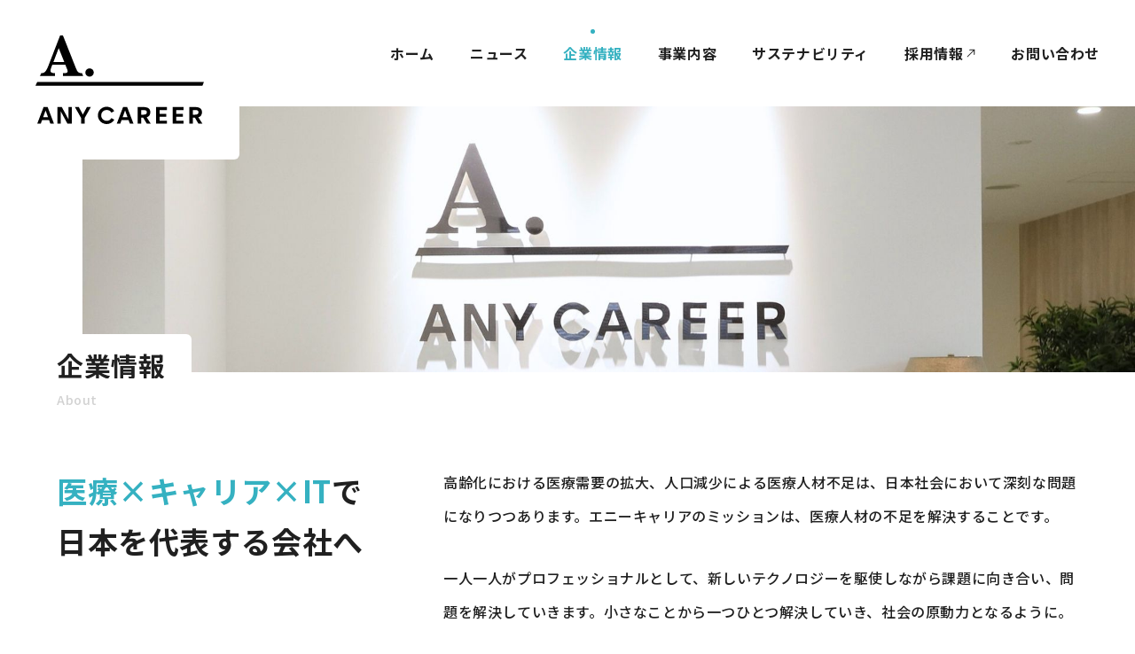

--- FILE ---
content_type: text/html; charset=UTF-8
request_url: http://anycareer.co.jp/about/
body_size: 7412
content:
<!DOCTYPE html>
<html lang="ja">
<head>
  <!-- Google tag (gtag.js) -->
  <script async src="https://www.googletagmanager.com/gtag/js?id=G-FEB2GKD7YY"></script>
  <script>
  window.dataLayer = window.dataLayer || [];
  function gtag(){dataLayer.push(arguments);}
  gtag('js', new Date());

  gtag('config', 'G-FEB2GKD7YY');
  </script>
  
<meta charset="utf-8"/>
<meta name="viewport" content="width=device-width,initial-scale=1"/>
<title>企業情報 | エニーキャリア株式会社</title>
<meta name="description" content="エニーキャリアでは、薬剤師を中心とした医療分野のキャリア事業を展開しています。薬局、病院、ドラッグストア、企業、福祉施設など、全国の医療機関と医療従事者を繋げ、数多くの「働き方」をサポートしてきました。2022年には新たに調剤薬局事業を開始し、日本の医療を現場からも支えていく所存です。"/>
<meta property="og:url" content="http://anycareer.co.jp/about/"/>
<meta property="og:type" content="website"/>
<meta property="og:title" content="企業情報 | エニーキャリア株式会社"/>
<meta property="og:site_name" content="エニーキャリア株式会社"/>
<meta property="og:description" content="エニーキャリアでは、薬剤師を中心とした医療分野のキャリア事業を展開しています。薬局、病院、ドラッグストア、企業、福祉施設など、全国の医療機関と医療従事者を繋げ、数多くの「働き方」をサポートしてきました。2022年には新たに調剤薬局事業を開始し、日本の医療を現場からも支えていく所存です。"/>
<meta property="og:image" content="http://anycareer.co.jp/wp-content/themes/anycareer_v0/assets/images/common/ogp.png"/>
<meta property="og:locale" content="ja_JP"/>
<meta name="twitter:card" content="summary_large_image"/>
<meta name="twitter:title" content="企業情報 | エニーキャリア株式会社"/>
<meta name="twitter:description" content="エニーキャリアでは、薬剤師を中心とした医療分野のキャリア事業を展開しています。薬局、病院、ドラッグストア、企業、福祉施設など、全国の医療機関と医療従事者を繋げ、数多くの「働き方」をサポートしてきました。2022年には新たに調剤薬局事業を開始し、日本の医療を現場からも支えていく所存です。"/>
<meta name="twitter:image" content="http://anycareer.co.jp/wp-content/themes/anycareer_v0/assets/images/common/ogp.png"/>
<link rel="canonical" href="http://anycareer.co.jp/about/"/>
<link rel="shortcut icon" href="http://anycareer.co.jp/wp-content/themes/anycareer_v0/assets/images/common/favicon.ico" type="image/vnd.microsoft.icon"/>
<link rel="icon" href="http://anycareer.co.jp/wp-content/themes/anycareer_v0/assets/images/common/favicon.ico" type="image/vnd.microsoft.icon"/>
<link rel="apple-touch-icon" sizes="180x180" href="http://anycareer.co.jp/wp-content/themes/anycareer_v0/assets/images/common/apple-touch-icon-180x180.png"/><meta name='robots' content='max-image-preview:large' />
<style id='wp-img-auto-sizes-contain-inline-css' type='text/css'>
img:is([sizes=auto i],[sizes^="auto," i]){contain-intrinsic-size:3000px 1500px}
/*# sourceURL=wp-img-auto-sizes-contain-inline-css */
</style>
<style id='classic-theme-styles-inline-css' type='text/css'>
/*! This file is auto-generated */
.wp-block-button__link{color:#fff;background-color:#32373c;border-radius:9999px;box-shadow:none;text-decoration:none;padding:calc(.667em + 2px) calc(1.333em + 2px);font-size:1.125em}.wp-block-file__button{background:#32373c;color:#fff;text-decoration:none}
/*# sourceURL=/wp-includes/css/classic-themes.min.css */
</style>
<link rel='stylesheet' id='contact-form-7-css' href='http://anycareer.co.jp/wp-content/plugins/contact-form-7/includes/css/styles.css?ver=5.7.4' type='text/css' media='all' />
<link rel='stylesheet' id='jetpack_css-css' href='http://anycareer.co.jp/wp-content/plugins/jetpack/css/jetpack.css?ver=12.0.2' type='text/css' media='all' />
	<style>img#wpstats{display:none}</style>
		<link rel="icon" href="http://anycareer.co.jp/wp-content/uploads/2024/02/cropped-favicon_icon-32x32.png" sizes="32x32" />
<link rel="icon" href="http://anycareer.co.jp/wp-content/uploads/2024/02/cropped-favicon_icon-192x192.png" sizes="192x192" />
<link rel="apple-touch-icon" href="http://anycareer.co.jp/wp-content/uploads/2024/02/cropped-favicon_icon-180x180.png" />
<meta name="msapplication-TileImage" content="http://anycareer.co.jp/wp-content/uploads/2024/02/cropped-favicon_icon-270x270.png" />

<link rel="preconnect" href="https://fonts.googleapis.com"/>
<link rel="preconnect" href="https://fonts.gstatic.com" crossorigin="crossorigin"/>
<link href="https://fonts.googleapis.com/css2?family=Noto+Sans+JP:wght@500;700&amp;display=swap" rel="stylesheet"/><link rel="stylesheet" href="http://anycareer.co.jp/wp-content/themes/anycareer_v0/assets/css/about/style.css?ver=20260118214634"/>
<script src="http://anycareer.co.jp/wp-content/themes/anycareer_v0/assets/js/common/lib.js?ver=20260118214634" defer="defer"></script><script src="http://anycareer.co.jp/wp-content/themes/anycareer_v0/assets/js/common/app.bundle.js?ver=20260118214634" defer="defer"></script><style id='global-styles-inline-css' type='text/css'>
:root{--wp--preset--aspect-ratio--square: 1;--wp--preset--aspect-ratio--4-3: 4/3;--wp--preset--aspect-ratio--3-4: 3/4;--wp--preset--aspect-ratio--3-2: 3/2;--wp--preset--aspect-ratio--2-3: 2/3;--wp--preset--aspect-ratio--16-9: 16/9;--wp--preset--aspect-ratio--9-16: 9/16;--wp--preset--color--black: #000000;--wp--preset--color--cyan-bluish-gray: #abb8c3;--wp--preset--color--white: #ffffff;--wp--preset--color--pale-pink: #f78da7;--wp--preset--color--vivid-red: #cf2e2e;--wp--preset--color--luminous-vivid-orange: #ff6900;--wp--preset--color--luminous-vivid-amber: #fcb900;--wp--preset--color--light-green-cyan: #7bdcb5;--wp--preset--color--vivid-green-cyan: #00d084;--wp--preset--color--pale-cyan-blue: #8ed1fc;--wp--preset--color--vivid-cyan-blue: #0693e3;--wp--preset--color--vivid-purple: #9b51e0;--wp--preset--gradient--vivid-cyan-blue-to-vivid-purple: linear-gradient(135deg,rgb(6,147,227) 0%,rgb(155,81,224) 100%);--wp--preset--gradient--light-green-cyan-to-vivid-green-cyan: linear-gradient(135deg,rgb(122,220,180) 0%,rgb(0,208,130) 100%);--wp--preset--gradient--luminous-vivid-amber-to-luminous-vivid-orange: linear-gradient(135deg,rgb(252,185,0) 0%,rgb(255,105,0) 100%);--wp--preset--gradient--luminous-vivid-orange-to-vivid-red: linear-gradient(135deg,rgb(255,105,0) 0%,rgb(207,46,46) 100%);--wp--preset--gradient--very-light-gray-to-cyan-bluish-gray: linear-gradient(135deg,rgb(238,238,238) 0%,rgb(169,184,195) 100%);--wp--preset--gradient--cool-to-warm-spectrum: linear-gradient(135deg,rgb(74,234,220) 0%,rgb(151,120,209) 20%,rgb(207,42,186) 40%,rgb(238,44,130) 60%,rgb(251,105,98) 80%,rgb(254,248,76) 100%);--wp--preset--gradient--blush-light-purple: linear-gradient(135deg,rgb(255,206,236) 0%,rgb(152,150,240) 100%);--wp--preset--gradient--blush-bordeaux: linear-gradient(135deg,rgb(254,205,165) 0%,rgb(254,45,45) 50%,rgb(107,0,62) 100%);--wp--preset--gradient--luminous-dusk: linear-gradient(135deg,rgb(255,203,112) 0%,rgb(199,81,192) 50%,rgb(65,88,208) 100%);--wp--preset--gradient--pale-ocean: linear-gradient(135deg,rgb(255,245,203) 0%,rgb(182,227,212) 50%,rgb(51,167,181) 100%);--wp--preset--gradient--electric-grass: linear-gradient(135deg,rgb(202,248,128) 0%,rgb(113,206,126) 100%);--wp--preset--gradient--midnight: linear-gradient(135deg,rgb(2,3,129) 0%,rgb(40,116,252) 100%);--wp--preset--font-size--small: 13px;--wp--preset--font-size--medium: 20px;--wp--preset--font-size--large: 36px;--wp--preset--font-size--x-large: 42px;--wp--preset--spacing--20: 0.44rem;--wp--preset--spacing--30: 0.67rem;--wp--preset--spacing--40: 1rem;--wp--preset--spacing--50: 1.5rem;--wp--preset--spacing--60: 2.25rem;--wp--preset--spacing--70: 3.38rem;--wp--preset--spacing--80: 5.06rem;--wp--preset--shadow--natural: 6px 6px 9px rgba(0, 0, 0, 0.2);--wp--preset--shadow--deep: 12px 12px 50px rgba(0, 0, 0, 0.4);--wp--preset--shadow--sharp: 6px 6px 0px rgba(0, 0, 0, 0.2);--wp--preset--shadow--outlined: 6px 6px 0px -3px rgb(255, 255, 255), 6px 6px rgb(0, 0, 0);--wp--preset--shadow--crisp: 6px 6px 0px rgb(0, 0, 0);}:where(.is-layout-flex){gap: 0.5em;}:where(.is-layout-grid){gap: 0.5em;}body .is-layout-flex{display: flex;}.is-layout-flex{flex-wrap: wrap;align-items: center;}.is-layout-flex > :is(*, div){margin: 0;}body .is-layout-grid{display: grid;}.is-layout-grid > :is(*, div){margin: 0;}:where(.wp-block-columns.is-layout-flex){gap: 2em;}:where(.wp-block-columns.is-layout-grid){gap: 2em;}:where(.wp-block-post-template.is-layout-flex){gap: 1.25em;}:where(.wp-block-post-template.is-layout-grid){gap: 1.25em;}.has-black-color{color: var(--wp--preset--color--black) !important;}.has-cyan-bluish-gray-color{color: var(--wp--preset--color--cyan-bluish-gray) !important;}.has-white-color{color: var(--wp--preset--color--white) !important;}.has-pale-pink-color{color: var(--wp--preset--color--pale-pink) !important;}.has-vivid-red-color{color: var(--wp--preset--color--vivid-red) !important;}.has-luminous-vivid-orange-color{color: var(--wp--preset--color--luminous-vivid-orange) !important;}.has-luminous-vivid-amber-color{color: var(--wp--preset--color--luminous-vivid-amber) !important;}.has-light-green-cyan-color{color: var(--wp--preset--color--light-green-cyan) !important;}.has-vivid-green-cyan-color{color: var(--wp--preset--color--vivid-green-cyan) !important;}.has-pale-cyan-blue-color{color: var(--wp--preset--color--pale-cyan-blue) !important;}.has-vivid-cyan-blue-color{color: var(--wp--preset--color--vivid-cyan-blue) !important;}.has-vivid-purple-color{color: var(--wp--preset--color--vivid-purple) !important;}.has-black-background-color{background-color: var(--wp--preset--color--black) !important;}.has-cyan-bluish-gray-background-color{background-color: var(--wp--preset--color--cyan-bluish-gray) !important;}.has-white-background-color{background-color: var(--wp--preset--color--white) !important;}.has-pale-pink-background-color{background-color: var(--wp--preset--color--pale-pink) !important;}.has-vivid-red-background-color{background-color: var(--wp--preset--color--vivid-red) !important;}.has-luminous-vivid-orange-background-color{background-color: var(--wp--preset--color--luminous-vivid-orange) !important;}.has-luminous-vivid-amber-background-color{background-color: var(--wp--preset--color--luminous-vivid-amber) !important;}.has-light-green-cyan-background-color{background-color: var(--wp--preset--color--light-green-cyan) !important;}.has-vivid-green-cyan-background-color{background-color: var(--wp--preset--color--vivid-green-cyan) !important;}.has-pale-cyan-blue-background-color{background-color: var(--wp--preset--color--pale-cyan-blue) !important;}.has-vivid-cyan-blue-background-color{background-color: var(--wp--preset--color--vivid-cyan-blue) !important;}.has-vivid-purple-background-color{background-color: var(--wp--preset--color--vivid-purple) !important;}.has-black-border-color{border-color: var(--wp--preset--color--black) !important;}.has-cyan-bluish-gray-border-color{border-color: var(--wp--preset--color--cyan-bluish-gray) !important;}.has-white-border-color{border-color: var(--wp--preset--color--white) !important;}.has-pale-pink-border-color{border-color: var(--wp--preset--color--pale-pink) !important;}.has-vivid-red-border-color{border-color: var(--wp--preset--color--vivid-red) !important;}.has-luminous-vivid-orange-border-color{border-color: var(--wp--preset--color--luminous-vivid-orange) !important;}.has-luminous-vivid-amber-border-color{border-color: var(--wp--preset--color--luminous-vivid-amber) !important;}.has-light-green-cyan-border-color{border-color: var(--wp--preset--color--light-green-cyan) !important;}.has-vivid-green-cyan-border-color{border-color: var(--wp--preset--color--vivid-green-cyan) !important;}.has-pale-cyan-blue-border-color{border-color: var(--wp--preset--color--pale-cyan-blue) !important;}.has-vivid-cyan-blue-border-color{border-color: var(--wp--preset--color--vivid-cyan-blue) !important;}.has-vivid-purple-border-color{border-color: var(--wp--preset--color--vivid-purple) !important;}.has-vivid-cyan-blue-to-vivid-purple-gradient-background{background: var(--wp--preset--gradient--vivid-cyan-blue-to-vivid-purple) !important;}.has-light-green-cyan-to-vivid-green-cyan-gradient-background{background: var(--wp--preset--gradient--light-green-cyan-to-vivid-green-cyan) !important;}.has-luminous-vivid-amber-to-luminous-vivid-orange-gradient-background{background: var(--wp--preset--gradient--luminous-vivid-amber-to-luminous-vivid-orange) !important;}.has-luminous-vivid-orange-to-vivid-red-gradient-background{background: var(--wp--preset--gradient--luminous-vivid-orange-to-vivid-red) !important;}.has-very-light-gray-to-cyan-bluish-gray-gradient-background{background: var(--wp--preset--gradient--very-light-gray-to-cyan-bluish-gray) !important;}.has-cool-to-warm-spectrum-gradient-background{background: var(--wp--preset--gradient--cool-to-warm-spectrum) !important;}.has-blush-light-purple-gradient-background{background: var(--wp--preset--gradient--blush-light-purple) !important;}.has-blush-bordeaux-gradient-background{background: var(--wp--preset--gradient--blush-bordeaux) !important;}.has-luminous-dusk-gradient-background{background: var(--wp--preset--gradient--luminous-dusk) !important;}.has-pale-ocean-gradient-background{background: var(--wp--preset--gradient--pale-ocean) !important;}.has-electric-grass-gradient-background{background: var(--wp--preset--gradient--electric-grass) !important;}.has-midnight-gradient-background{background: var(--wp--preset--gradient--midnight) !important;}.has-small-font-size{font-size: var(--wp--preset--font-size--small) !important;}.has-medium-font-size{font-size: var(--wp--preset--font-size--medium) !important;}.has-large-font-size{font-size: var(--wp--preset--font-size--large) !important;}.has-x-large-font-size{font-size: var(--wp--preset--font-size--x-large) !important;}
/*# sourceURL=global-styles-inline-css */
</style>
</head><body class="is-loading">
<svg style="height: 0; width: 0; position: absolute; visibility: hidden">
<symbol viewBox="0 0 400 400" id="icon-twitter"><circle cx="200" cy="200" r="200" style="fill:#1ca1f3"/><path d="M163.41,305.59c88.68,0,137.18-73.25,137.18-136.77q0-3.13-.14-6.22a98,98,0,0,0,24.05-24.89,96.3,96.3,0,0,1-27.69,7.57A48.23,48.23,0,0,0,318,118.69a97.05,97.05,0,0,1-30.61,11.67A48.27,48.27,0,0,0,204,163.24a47.71,47.71,0,0,0,1.26,11A137,137,0,0,1,105.86,124a48,48,0,0,0,14.92,64.18,48,48,0,0,1-21.84-6c0,.2,0,.41,0,.62a48.12,48.12,0,0,0,38.69,47.12,48.09,48.09,0,0,1-21.78.83,48.25,48.25,0,0,0,45,33.39A96.94,96.94,0,0,1,101,284.67,99.2,99.2,0,0,1,89.5,284a136.82,136.82,0,0,0,73.91,21.59" style="fill:#fff"/></symbol>
<symbol viewBox="0 0 10 10" id="icon-arw-w"><path d="M9.384 1.125 9.16 6.299a.573.573 0 0 1-.172.37.571.571 0 0 1-.373.167.48.48 0 0 1-.36-.134.479.479 0 0 1-.14-.357l.17-3.913-6.783 6.783a.572.572 0 0 1-.376.169.48.48 0 0 1-.363-.137.48.48 0 0 1-.137-.363.572.572 0 0 1 .169-.376l6.783-6.783-3.913.17a.501.501 0 0 1-.201-.028.465.465 0 0 1-.308-.472A.589.589 0 0 1 3.71.85L8.883.626a.48.48 0 0 1 .363.137.48.48 0 0 1 .137.363Z"/></symbol>
<symbol viewBox="0 0 12 8" id="icon-arw"><path d="m11.84 4.36-3.818 3.5a.573.573 0 0 1-.384.14.571.571 0 0 1-.38-.146.48.48 0 0 1-.16-.35.479.479 0 0 1 .153-.351l2.887-2.647H.545A.572.572 0 0 1 .16 4.36.48.48 0 0 1 0 4.006a.48.48 0 0 1 .16-.353.572.572 0 0 1 .385-.147h9.593L7.25.86a.501.501 0 0 1-.122-.163.465.465 0 0 1 .115-.55.59.59 0 0 1 .778.006l3.818 3.5a.48.48 0 0 1 .16.353.48.48 0 0 1-.16.354Z"/></symbol>
<symbol viewBox="0 0 8 12" id="icon-arw-b"><path d="M3.64 11.84.14 8.022A.573.573 0 0 1 0 7.638a.571.571 0 0 1 .146-.38.48.48 0 0 1 .35-.16.479.479 0 0 1 .351.153l2.647 2.887V.545c0-.144.053-.283.146-.385A.48.48 0 0 1 3.994 0a.48.48 0 0 1 .353.16.572.572 0 0 1 .147.385v9.593L7.14 7.25a.501.501 0 0 1 .163-.122.465.465 0 0 1 .55.115.589.589 0 0 1-.006.778l-3.5 3.818a.48.48 0 0 1-.353.16.48.48 0 0 1-.354-.16Z"/></symbol>
</svg><div class="st-Wrapper">
<div class="st-Content">
<main class="st-Main"><header class="st-Header" id="st-Header">
  <h1 class="st-Header_Logo"><a class="st-Header_Logo_Anchor w100" href="http://anycareer.co.jp"><img src="http://anycareer.co.jp/wp-content/themes/anycareer_v0/assets/images/common/logo.svg" alt="エニーキャリア株式会社"/></a></h1>
  <div class="st-Header_Hamburger hover">
    <div class="hamburger-Line"><span class="line"></span><span class="line"></span></div>
  </div>
  <div class="st-Header_Nav">
    <div class="st-Header_Nav_Bg"></div>
    <div class="st-Header_Contents">
      <nav class="st-Header_Nav_Inner">
        <ul class="st-Header_Menu">
          <li class="st-Header_Menu_Item"><a class="st-Header_Menu_Anchor " href="http://anycareer.co.jp"><span class="txt">ホーム</span></a></li>
          <li class="st-Header_Menu_Item"><a class="st-Header_Menu_Anchor " href="http://anycareer.co.jp/news/"><span class="txt">ニュース</span></a></li>
          <li class="st-Header_Menu_Item"><a class="st-Header_Menu_Anchor current" href="http://anycareer.co.jp/about/"><span class="txt">企業情報</span></a>
            <div class="st-Header_Menu_Sub"><a class="st-Header_Menu_Sub_Item" href="http://anycareer.co.jp/about/mission/">私たちが目指すもの</a><a class="st-Header_Menu_Sub_Item" href="http://anycareer.co.jp/about/message/">創業者メッセージ</a><a class="st-Header_Menu_Sub_Item" href="http://anycareer.co.jp/about/company/">会社概要</a></div>
          </li>
          <li class="st-Header_Menu_Item"><a class="st-Header_Menu_Anchor " href="http://anycareer.co.jp/services/"><span class="txt">事業内容</span></a>
            <div class="st-Header_Menu_Sub"><a class="st-Header_Menu_Sub_Item" href="https://pharmacareer.jp/" target="_blank" rel="noopener noreferrer">ファーマキャリア</a><a class="st-Header_Menu_Sub_Item" href="https://pharmabox.jp/" target="_blank" rel="noopener noreferrer">ファーマボックス</a>
          </li>
          <li class="st-Header_Menu_Item"><a class="st-Header_Menu_Anchor " href="http://anycareer.co.jp/sustainability/"><span class="txt">サステナビリティ</span></a>
            <div class="st-Header_Menu_Sub"><a class="st-Header_Menu_Sub_Item" href="http://anycareer.co.jp/sustainability/sdgs/">SDGs</a><a class="st-Header_Menu_Sub_Item" href="http://anycareer.co.jp/sustainability/healthcare/">医療分野への貢献</a><a class="st-Header_Menu_Sub_Item" href="http://anycareer.co.jp/sustainability/local/">地方への還元</a></div>
          </li>
          <li class="st-Header_Menu_Item"><a class="st-Header_Menu_Anchor" href="https://careers.anycareer.co.jp/" target="_blank" rel="noopener noreferrer"><span class="txt">採用情報</span><span class="arw arw-w">
                <svg class="svg-arw-w" viewBox="0 0 10 10">
                  <use xlink:href="#icon-arw-w"></use>
                </svg></span></a></li>
          <li class="st-Header_Menu_Item"><a class="st-Header_Menu_Anchor " href="http://anycareer.co.jp/contact/"><span class="txt">お問い合わせ</span></a></li>
        </ul>
      </nav>
    </div>
  </div>
</header><div class="subpage-Wrapper">
  <div class="subpage-Loading"></div>
  <div class="subpage-Header">
    <div class="subpage-Header_Img cover">
      <picture>
        <source media="(max-width: 1024px)" srcset="http://anycareer.co.jp/wp-content/themes/anycareer_v0/assets/images/sp/common/bg_lower-about.jpg"/>
        <source media="(min-width: 1025px)" srcset="http://anycareer.co.jp/wp-content/themes/anycareer_v0/assets/images/pc/common/bg_lower-about.jpg"/><img src="http://anycareer.co.jp/wp-content/themes/anycareer_v0/assets/images/pc/common/bg_lower-about.jpg" alt=""/>
      </picture>
    </div>
    <div class="subpage-Header_Txt">
      <h1 class="sw-Ttl subpage-Ttl"><span class="ja">企業情報</span><span class="en">About</span></h1>
    </div>
  </div>
  <div class="subpage-Content">
    <div class="subpage-Inner">
      <div class="subpage-Intro">
        <div class="subpage-Intro_Heading">
          <p class="subpage-Intro_Heading_Txt"><span class="txt-Green">医療×キャリア×IT</span>で<br class="pc_b"/>日本を代表する会社へ</p>
        </div>
        <div class="subpage-Intro_Detail">
          <p class="sw-Txt">高齢化における医療需要の拡大、人口減少による医療人材不足は、日本社会において深刻な問題になりつつあります。エニーキャリアのミッションは、医療人材の不足を解決することです。</p>
          <p class="sw-Txt">一人一人がプロフェッショナルとして、新しいテクノロジーを駆使しながら課題に向き合い、問題を解決していきます。小さなことから一つひとつ解決していき、社会の原動力となるように。 私たちの挑戦はこれからも続いていきます。</p>
        </div>
      </div>
      <div class="subpage-List"><a class="subpage-List_Item" href="http://anycareer.co.jp/about/mission/">
          <div class="subpage-List_Item_Img">
            <div class="subpage-List_Item_Img_Inner w100"><img src="http://anycareer.co.jp/wp-content/themes/anycareer_v0/assets/images/common/about/img_about-0.jpg" alt=""/></div>
          </div>
          <div class="subpage-List_Item_Txt">
            <div class="ttl"><span class="ja">私たちが目指すもの</span><span class="en">Mission</span></div>
            <div class="sw-Txt detail">日本の医療を人材から支えていく。日本の医療に安心と革新を</div>
            <div class="sw-Link"><span class="txt">私たちが目指すものの詳細</span><span class="arw">
                <svg class="svg-arw" viewBox="0 0 12 8">
                  <use xlink:href="#icon-arw"></use>
                </svg></span></div>
          </div></a><a class="subpage-List_Item" href="http://anycareer.co.jp/about/message/">
          <div class="subpage-List_Item_Img">
            <div class="subpage-List_Item_Img_Inner w100"><img src="http://anycareer.co.jp/wp-content/themes/anycareer_v0/assets/images/common/about/img_about-1.jpg" alt=""/></div>
          </div>
          <div class="subpage-List_Item_Txt">
            <div class="ttl"><span class="ja">創業者メッセージ</span><span class="en">Message</span></div>
            <div class="sw-Txt detail">日本の医療を支える存在に。代表取締役の紹介とご挨拶</div>
            <div class="sw-Link"><span class="txt">創業者メッセージの詳細</span><span class="arw">
                <svg class="svg-arw" viewBox="0 0 12 8">
                  <use xlink:href="#icon-arw"></use>
                </svg></span></div>
          </div></a><a class="subpage-List_Item" href="http://anycareer.co.jp/about/company/">
          <div class="subpage-List_Item_Img">
            <div class="subpage-List_Item_Img_Inner w100"><img src="http://anycareer.co.jp/wp-content/themes/anycareer_v0/assets/images/common/about/img_about-2.jpg" alt=""/></div>
          </div>
          <div class="subpage-List_Item_Txt">
            <div class="ttl"><span class="ja">会社概要</span><span class="en">Company</span></div>
            <div class="sw-Txt detail">エニーキャリア株式会社の概要です。所在地、拠点、組織図など</div>
            <div class="sw-Link"><span class="txt">会社概要の詳細</span><span class="arw">
                <svg class="svg-arw" viewBox="0 0 12 8">
                  <use xlink:href="#icon-arw"></use>
                </svg></span></div>
          </div></a></div>
    </div>
  </div>
<div class="sub-Breadcrumb">
  <ul class="sub-Breadcrumb_List">
    <li class="sub-Breadcrumb_Item"><a href="http://anycareer.co.jp">ホーム</a></li>    <li class="sub-Breadcrumb_Item">企業情報</li>  </ul>
</div></div></main>
<footer class="st-Footer" id="st-Footer">
  <div class="st-Footer_Inner">
    <div class="st-Footer_Logo"><a class="st-Footer_Logo_Anchor hover" href="http://anycareer.co.jp"><img src="http://anycareer.co.jp/wp-content/themes/anycareer_v0/assets/images/common/logo-w.svg" alt="エニーキャリア株式会社"/></a></div>
    <ul class="st-Footer_Menu">
      <li class="st-Footer_Menu_Item"><a class="st-Footer_Menu_Anchor " href="http://anycareer.co.jp"><span class="txt">ホーム</span></a></li>
      <li class="st-Footer_Menu_Item"><a class="st-Footer_Menu_Anchor " href="http://anycareer.co.jp/news/"><span class="txt">ニュース</span></a></li>
      <li class="st-Footer_Menu_Item"><a class="st-Footer_Menu_Anchor current" href="http://anycareer.co.jp/about/"><span class="txt">企業情報</span></a>
        <div class="st-Footer_Menu_Sub"><a class="st-Footer_Menu_Sub_Item" href="http://anycareer.co.jp/about/mission/">私たちが目指すもの</a><a class="st-Footer_Menu_Sub_Item" href="http://anycareer.co.jp/about/message/">創業者メッセージ</a><a class="st-Footer_Menu_Sub_Item" href="http://anycareer.co.jp/about/company/">会社概要</a></div>
      </li>
      <li class="st-Footer_Menu_Item"><a class="st-Footer_Menu_Anchor " href="http://anycareer.co.jp/services/"><span class="txt">事業内容</span></a>
        <div class="st-Footer_Menu_Sub"><a class="st-Footer_Menu_Sub_Item" href="https://pharmacareer.jp/" target="_blank" rel="noopener noreferrer">ファーマキャリア</a><a class="st-Footer_Menu_Sub_Item" href="https://pharmabox.jp/" target="_blank" rel="noopener noreferrer">ファーマボックス</a>
      </li>
      <li class="st-Footer_Menu_Item"><a class="st-Footer_Menu_Anchor " href="http://anycareer.co.jp/sustainability/"><span class="txt">サステナビリティ</span></a>
        <div class="st-Footer_Menu_Sub"><a class="st-Footer_Menu_Sub_Item" href="http://anycareer.co.jp/sustainability/sdgs/">SDGs</a><a class="st-Footer_Menu_Sub_Item" href="http://anycareer.co.jp/sustainability/healthcare/">医療分野への貢献</a><a class="st-Footer_Menu_Sub_Item" href="http://anycareer.co.jp/sustainability/local/">地方への還元</a></div>
      </li>
      <li class="st-Footer_Menu_Item"><a class="st-Footer_Menu_Anchor" href="https://careers.anycareer.co.jp/" target="_blank" rel="noopener noreferrer"><span class="txt">採用情報</span><span class="arw arw-w">
            <svg class="svg-arw-w" viewBox="0 0 10 10">
              <use xlink:href="#icon-arw-w"></use>
            </svg></span></a></li>
      <li class="st-Footer_Menu_Item"><a class="st-Footer_Menu_Anchor " href="http://anycareer.co.jp/contact/"><span class="txt">お問い合わせ</span></a></li>
    </ul>
    <div class="st-Footer_Bottom">
      <div class="st-Footer_Bottom_Address">
        <p class="st-Footer_Bottom_Address_Item">〒104-0032　<br class="sp_b"/>東京都中央区八丁堀2-10-9 八丁堀ビル2階</p>
        <p class="st-Footer_Bottom_Address_Item">代表電話：03-6228-1901</p>
      </div>
      <div class="st-Footer_Bottom_Privacy"><a class="st-Footer_Bottom_Privacy_Link" href="http://anycareer.co.jp/privacy/">プライバシーポリシー</a>
        <p class="st-Footer_Bottom_Privacy_Copy">&copy;ANY CAREER</p>
      </div>
    </div>
  </div>
</footer></div>
</div>
<script type="speculationrules">
{"prefetch":[{"source":"document","where":{"and":[{"href_matches":"/*"},{"not":{"href_matches":["/wp-*.php","/wp-admin/*","/wp-content/uploads/*","/wp-content/*","/wp-content/plugins/*","/wp-content/themes/anycareer_v0/*","/*\\?(.+)"]}},{"not":{"selector_matches":"a[rel~=\"nofollow\"]"}},{"not":{"selector_matches":".no-prefetch, .no-prefetch a"}}]},"eagerness":"conservative"}]}
</script>
<script type="text/javascript" src="http://anycareer.co.jp/wp-content/plugins/contact-form-7/includes/swv/js/index.js?ver=5.7.4" id="swv-js"></script>
<script type="text/javascript" id="contact-form-7-js-extra">
/* <![CDATA[ */
var wpcf7 = {"api":{"root":"http://anycareer.co.jp/wp-json/","namespace":"contact-form-7/v1"}};
//# sourceURL=contact-form-7-js-extra
/* ]]> */
</script>
<script type="text/javascript" src="http://anycareer.co.jp/wp-content/plugins/contact-form-7/includes/js/index.js?ver=5.7.4" id="contact-form-7-js"></script>
	<script src='https://stats.wp.com/e-202603.js' defer></script>
	<script>
		_stq = window._stq || [];
		_stq.push([ 'view', {v:'ext',blog:'193845280',post:'13',tz:'9',srv:'anycareer.co.jp',j:'1:12.0.2'} ]);
		_stq.push([ 'clickTrackerInit', '193845280', '13' ]);
	</script></body>
</html>

--- FILE ---
content_type: text/css
request_url: http://anycareer.co.jp/wp-content/themes/anycareer_v0/assets/css/about/style.css?ver=20260118214634
body_size: 11986
content:
@charset "UTF-8";/*! destyle.css v2.0.2 | MIT License | https://github.com/nicolas-cusan/destyle.css */*,::after,::before{-webkit-box-sizing:border-box;box-sizing:border-box;border-style:solid;border-width:0}html{line-height:1.15;-webkit-text-size-adjust:100%;-webkit-tap-highlight-color:transparent}body{margin:0}main{display:block}address,blockquote,dl,figure,form,iframe,p,pre,table{margin:0}h1,h2,h3,h4,h5,h6{font-size:inherit;line-height:inherit;font-weight:inherit;margin:0}ol,ul{margin:0;padding:0;list-style:none}dt{font-weight:700}dd{margin-left:0}hr{-webkit-box-sizing:content-box;box-sizing:content-box;height:0;overflow:visible;border-top-width:1px;margin:0;clear:both;color:inherit}pre{font-family:monospace,monospace;font-size:inherit}address{font-style:inherit}a{background-color:transparent;text-decoration:none;color:inherit}abbr[title]{text-decoration:underline;-webkit-text-decoration:underline dotted;text-decoration:underline dotted}b,strong{font-weight:bolder}code,kbd,samp{font-family:monospace,monospace;font-size:inherit}small{font-size:80%}sub,sup{font-size:75%;line-height:0;position:relative;vertical-align:baseline}sub{bottom:-.25em}sup{top:-.5em}embed,iframe,img,object{vertical-align:bottom}button,input,optgroup,select,textarea{-webkit-appearance:none;-moz-appearance:none;appearance:none;vertical-align:middle;color:inherit;font:inherit;background:0 0;padding:0;margin:0;outline:0;border-radius:0;text-align:inherit}[type=checkbox]{-webkit-appearance:checkbox;-moz-appearance:checkbox;appearance:checkbox}[type=radio]{-webkit-appearance:radio;-moz-appearance:radio;appearance:radio}button,input{overflow:visible}button,select{text-transform:none}[type=button],[type=reset],[type=submit],button{cursor:pointer;-webkit-appearance:none;-moz-appearance:none;appearance:none}[type=button][disabled],[type=reset][disabled],[type=submit][disabled],button[disabled]{cursor:default}[type=button]::-moz-focus-inner,[type=reset]::-moz-focus-inner,[type=submit]::-moz-focus-inner,button::-moz-focus-inner{border-style:none;padding:0}[type=button]:-moz-focusring,[type=reset]:-moz-focusring,[type=submit]:-moz-focusring,button:-moz-focusring{outline:1px dotted ButtonText}select::-ms-expand{display:none}option{padding:0}fieldset{margin:0;padding:0;min-width:0}legend{color:inherit;display:table;max-width:100%;padding:0;white-space:normal}progress{vertical-align:baseline}textarea{overflow:auto}[type=number]::-webkit-inner-spin-button,[type=number]::-webkit-outer-spin-button{height:auto}[type=search]{outline-offset:-2px}[type=search]::-webkit-search-decoration{-webkit-appearance:none}::-webkit-file-upload-button{-webkit-appearance:button;font:inherit}label[for]{cursor:pointer}details{display:block}summary{display:list-item}[contenteditable]{outline:0}table{border-collapse:collapse;border-spacing:0}caption{text-align:left}td,th{vertical-align:top;padding:0}th{text-align:left;font-weight:700}template{display:none}[hidden]{display:none}@-webkit-keyframes moveBg{0%{background-position:0 0}100%{background-position:-3200px 0}}@keyframes moveBg{0%{background-position:0 0}100%{background-position:-3200px 0}}@-webkit-keyframes moveBgSP{0%{background-position:0 0}100%{background-position:-416.6666666667vw 0}}@keyframes moveBgSP{0%{background-position:0 0}100%{background-position:-416.6666666667vw 0}}@-webkit-keyframes kvImg{from{-webkit-transform:scale(1.15);transform:scale(1.15)}to{-webkit-transform:scale(1);transform:scale(1)}}@keyframes kvImg{from{-webkit-transform:scale(1.15);transform:scale(1.15)}to{-webkit-transform:scale(1);transform:scale(1)}}@-webkit-keyframes fadeOut{from{opacity:1}to{opacity:0}}@keyframes fadeOut{from{opacity:1}to{opacity:0}}@-webkit-keyframes fadeIn{from{opacity:0}to{opacity:1}}@keyframes fadeIn{from{opacity:0}to{opacity:1}}@-webkit-keyframes fadeInUp{from{opacity:0;-webkit-transform:translate3d(0,5%,0);transform:translate3d(0,5%,0)}to{opacity:1;-webkit-transform:none;transform:none}}@keyframes fadeInUp{from{opacity:0;-webkit-transform:translate3d(0,5%,0);transform:translate3d(0,5%,0)}to{opacity:1;-webkit-transform:none;transform:none}}@-webkit-keyframes fadeOutLoading{0%{opacity:1}99%{opacity:0;width:100%;height:100vh}100%{opacity:0;width:0;height:0}}@keyframes fadeOutLoading{0%{opacity:1}99%{opacity:0;width:100%;height:100vh}100%{opacity:0;width:0;height:0}}@-webkit-keyframes moveArw{0%{opacity:1;-webkit-transform:translateX(0);transform:translateX(0)}50%{opacity:0;-webkit-transform:translateX(100%);transform:translateX(100%)}51%{opacity:0;-webkit-transform:translateX(-100%);transform:translateX(-100%)}100%{opacity:1;-webkit-transform:translateX(0);transform:translateX(0)}}@keyframes moveArw{0%{opacity:1;-webkit-transform:translateX(0);transform:translateX(0)}50%{opacity:0;-webkit-transform:translateX(100%);transform:translateX(100%)}51%{opacity:0;-webkit-transform:translateX(-100%);transform:translateX(-100%)}100%{opacity:1;-webkit-transform:translateX(0);transform:translateX(0)}}@-webkit-keyframes moveArw-b{0%{opacity:1;-webkit-transform:translateX(0);transform:translateX(0)}50%{opacity:0;-webkit-transform:translateX(-100%);transform:translateX(-100%)}51%{opacity:0;-webkit-transform:translateX(100%);transform:translateX(100%)}100%{opacity:1;-webkit-transform:translateX(0);transform:translateX(0)}}@keyframes moveArw-b{0%{opacity:1;-webkit-transform:translateX(0);transform:translateX(0)}50%{opacity:0;-webkit-transform:translateX(-100%);transform:translateX(-100%)}51%{opacity:0;-webkit-transform:translateX(100%);transform:translateX(100%)}100%{opacity:1;-webkit-transform:translateX(0);transform:translateX(0)}}@-webkit-keyframes moveArw-w{0%{opacity:1;-webkit-transform:translate(0);transform:translate(0)}50%{opacity:0;-webkit-transform:translate(100%,-100%);transform:translate(100%,-100%)}51%{opacity:0;-webkit-transform:translate(-100%,100%);transform:translate(-100%,100%)}100%{opacity:1;-webkit-transform:translate(0);transform:translate(0)}}@keyframes moveArw-w{0%{opacity:1;-webkit-transform:translate(0);transform:translate(0)}50%{opacity:0;-webkit-transform:translate(100%,-100%);transform:translate(100%,-100%)}51%{opacity:0;-webkit-transform:translate(-100%,100%);transform:translate(-100%,100%)}100%{opacity:1;-webkit-transform:translate(0);transform:translate(0)}}html{font-size:62.5%;line-height:1}@media print,screen and (max-width:1024px){html{font-size:1.3020833333vw}}body{font-family:"Noto Sans JP",Arial,"Hiragino Kaku Gothic ProN","Hiragino Sans",Meiryo,sans-serif;-webkit-font-smoothing:antialiased;word-wrap:break-word;overflow-wrap:break-word;color:#202020;letter-spacing:.06em;font-weight:500}@media print,screen and (max-width:1024px){body{min-width:100vw;-webkit-overflow-scrolling:touch}}a{color:#202020}.is-loading *{-webkit-transition:none!important;transition:none!important;-webkit-transition-delay:unset!important;transition-delay:unset!important}.is-resizing *,.is-resizing *::after,.is-resizing *::before{-webkit-transition:none!important;transition:none!important;-webkit-transition-delay:unset!important;transition-delay:unset!important}.w100 img,img.w100{width:100%;height:auto}img{image-rendering:-webkit-optimize-contrast}_::-webkit-full-page-media,_:future,:root img{image-rendering:auto}@media print,screen and (min-width:1025px){.hover{opacity:1;-webkit-transition:.2s opacity;transition:.2s opacity}.hover:hover{opacity:.75;cursor:pointer}}.pc_b{display:block!important}@media print,screen and (max-width:1024px){.pc_b{display:none!important}}.pc_i{display:inline!important}@media print,screen and (max-width:1024px){.pc_i{display:none!important}}.pc_ib{display:inline-block!important}@media print,screen and (max-width:1024px){.pc_ib{display:none!important}}.pc_f{display:-webkit-box!important;display:-webkit-flex!important;display:flex!important}@media print,screen and (max-width:1024px){.pc_f{display:none!important}}.sp_b{display:none!important}@media print,screen and (max-width:1024px){.sp_b{display:block!important}}.sp_i{display:none!important}@media print,screen and (max-width:1024px){.sp_i{display:inline!important}}.sp_ib{display:none!important}@media print,screen and (max-width:1024px){.sp_ib{display:inline-block!important}}.sp_f{display:none!important}@media print,screen and (max-width:1024px){.sp_f{display:-webkit-box!important;display:-webkit-flex!important;display:flex!important}}.st-Wrapper{margin:0 auto;overflow:hidden;position:relative}.st-Main{position:relative}.dummy img{width:100%;height:100%;-o-object-fit:cover;object-fit:cover}.cover img{width:100%;height:100%;-o-object-fit:cover;object-fit:cover}.txt-hidden{display:block;width:0;height:0;overflow:hidden}.txt-Green{color:#35b1c1}.txt-Pink{color:#ff6ca1}.sw-Link{display:-webkit-box;display:-webkit-flex;display:flex;-webkit-box-pack:end;-webkit-justify-content:flex-end;justify-content:flex-end;-webkit-box-align:center;-webkit-align-items:center;align-items:center;pointer-events:none}.sw-Link .txt{font-size:1.4rem;font-weight:700;line-height:1;pointer-events:auto;padding-right:20px;height:46px;-webkit-box-align:center;-webkit-align-items:center;align-items:center;display:-webkit-box;display:-webkit-flex;display:flex;-webkit-transition:color .2s;transition:color .2s}@media print,screen and (max-width:1024px){.sw-Link .txt{height:9.1145833333vw;font-size:3.125vw;padding-right:2.6041666667vw}}.sw-Link .arw{width:46px;height:46px;border:1px solid #b5b5b5;border-radius:50%;display:inline-block;position:relative;pointer-events:auto}@media print,screen and (max-width:1024px){.sw-Link .arw{width:9.1145833333vw;height:9.1145833333vw}}.sw-Link .arw .svg-arw{width:12px;height:8px;position:absolute;top:19px;left:17px}@media print,screen and (max-width:1024px){.sw-Link .arw .svg-arw{width:2.6041666667vw;height:1.6927083333vw;top:3.515625vw;left:2.9947916667vw}}.sw-Link .arw .svg-arw-w{width:11px;height:11px;position:absolute;top:17px;left:17px}@media print,screen and (max-width:1024px){.sw-Link .arw .svg-arw-w{width:2.4739583333vw;height:2.4739583333vw;top:2.9947916667vw;left:2.9947916667vw}}.sw-Link-Wrapper{margin-top:40px}@media print,screen and (max-width:1024px){.sw-Link-Wrapper{margin-top:9.1145833333vw}}@media (any-hover:hover){.sw-Link:hover .txt{color:#35b1c1}.sw-Link:hover .arw{border:1px solid #35b1c1}.sw-Link:hover .svg-arw{fill:#35b1c1;-webkit-animation:moveArw .4s cubic-bezier(.75,.25,.25,.75) forwards;animation:moveArw .4s cubic-bezier(.75,.25,.25,.75) forwards}.sw-Link:hover .svg-arw-w{fill:#35b1c1;-webkit-animation:moveArw-w .4s cubic-bezier(.75,.25,.25,.75) forwards;animation:moveArw-w .4s cubic-bezier(.75,.25,.25,.75) forwards}}.sw-Btn{display:inline-block;min-width:300px;background:#fff;border:1px solid #dedede;border-radius:200px;font-weight:700;font-size:1.6rem;padding:20px 40px 22px;text-align:center}@media print,screen and (max-width:1024px){.sw-Btn{min-width:62.5vw;max-width:100%;font-size:3.3854166667vw;padding:4.1666666667vw 5.2083333333vw 4.6875vw}}.sw-Ttl{-webkit-transition:.7s cubic-bezier(.22,1,.36,1);transition:.7s cubic-bezier(.22,1,.36,1)}.sw-Ttl .ja{font-size:3rem;font-weight:700;line-height:1;display:inline-block;position:relative;overflow:hidden}.sw-Ttl .ja::after{content:"";display:block;position:absolute;background:#35b1c1;width:100%;height:calc(100% + 10px);top:-5px;right:0}@media print,screen and (max-width:1024px){.sw-Ttl .ja{font-size:4.4270833333vw;display:inline-block}}.sw-Ttl .en{display:block;opacity:.2;font-size:1.4rem;line-height:1;margin-top:16px;opacity:0;-webkit-transform:translateX(-20px);transform:translateX(-20px)}@media print,screen and (max-width:1024px){.sw-Ttl .en{font-size:2.6041666667vw;display:inline-block;margin:0 0 0 2.6041666667vw;-webkit-transform:translateX(-2.6041666667vw);transform:translateX(-2.6041666667vw)}}.sw-Ttl:not(.is-animated){opacity:0;-webkit-transform:translateX(-20px);transform:translateX(-20px)}.sw-Ttl.is-animated .ja::after{width:0;-webkit-transition:width .7s .15s cubic-bezier(.22,1,.36,1);transition:width .7s .15s cubic-bezier(.22,1,.36,1)}@media print,screen and (max-width:1024px){.sw-Ttl.is-animated .ja::after{-webkit-transition:width .5s .1s cubic-bezier(.22,1,.36,1);transition:width .5s .1s cubic-bezier(.22,1,.36,1)}}.sw-Ttl.is-animated .en{opacity:.2;-webkit-transform:translateX(0);transform:translateX(0);-webkit-transition:.5s .2s cubic-bezier(.22,1,.36,1);transition:.5s .2s cubic-bezier(.22,1,.36,1)}@media print,screen and (max-width:1024px){.sw-Ttl.is-animated .en{-webkit-transition:.7s .25s cubic-bezier(.22,1,.36,1);transition:.7s .25s cubic-bezier(.22,1,.36,1)}}.sw-Heading{font-weight:700;font-size:3.4rem;line-height:1.7}@media print,screen and (max-width:1024px){.sw-Heading{line-height:1.6;font-size:6.25vw}}.sw-Ttl + .sw-Heading{margin-top:40px}@media print,screen and (max-width:1024px){.sw-Ttl + .sw-Heading{margin-top:6.5104166667vw}}.sw-Subheading{font-weight:700;font-size:1.8rem;line-height:1}@media print,screen and (max-width:1024px){.sw-Subheading{font-size:3.6458333333vw}}.sw-Txt{font-size:1.6rem;line-height:2.4}@media print,screen and (max-width:1024px){.sw-Txt{line-height:2.2;font-size:3.3854166667vw}}.sw-Txt_Detail{line-height:2;font-size:1.4rem}@media print,screen and (max-width:1024px){.sw-Txt_Detail{font-size:3.3854166667vw}}.sw-Heading + .sw-Txt{margin-top:36px}@media print,screen and (max-width:1024px){.sw-Heading + .sw-Txt{margin-top:3.90625vw}}.sw-Img{border-radius:6px;overflow:hidden}@media print,screen and (max-width:1024px){.sw-Img{border-radius:.78125vw}}.sw-Pagenavi .wp-pagenavi{display:-webkit-box;display:-webkit-flex;display:flex;-webkit-box-pack:center;-webkit-justify-content:center;justify-content:center;-webkit-box-align:center;-webkit-align-items:center;align-items:center;position:relative;width:480px;margin:95px auto 0}@media print,screen and (max-width:1024px){.sw-Pagenavi .wp-pagenavi{margin:9.1145833333vw auto 0;width:100%}}.sw-Pagenavi .wp-pagenavi .current,.sw-Pagenavi .wp-pagenavi .page{width:50px;height:50px;font-size:1.6rem;margin:0 10px;display:-webkit-box;display:-webkit-flex;display:flex;-webkit-box-pack:center;-webkit-justify-content:center;justify-content:center;-webkit-box-align:center;-webkit-align-items:center;align-items:center;border-radius:100px;background:#fff;border:1px solid #dedede;font-weight:700;-webkit-transition:border .2s,color .2s;transition:border .2s,color .2s}@media print,screen and (max-width:1024px){.sw-Pagenavi .wp-pagenavi .current,.sw-Pagenavi .wp-pagenavi .page{width:9.1145833333vw;height:9.1145833333vw;font-size:3.3854166667vw;margin:0 1.953125vw}}@media (any-hover:hover){.sw-Pagenavi .wp-pagenavi .page:hover{border:1px solid rgba(53,177,193,.3);color:#35b1c1}}.sw-Pagenavi .wp-pagenavi .current{background:#35b1c1;border:1px solid #35b1c1;color:#fff}@media (any-hover:hover){.sw-Pagenavi .wp-pagenavi .current:hover{pointer-events:none}}.sw-Pagenavi .wp-pagenavi .nextpostslink,.sw-Pagenavi .wp-pagenavi .previouspostslink{font-size:1.6rem;position:absolute;font-weight:700}.sw-Pagenavi .wp-pagenavi .nextpostslink::after,.sw-Pagenavi .wp-pagenavi .previouspostslink::after{content:"";display:block;position:absolute;width:12px;height:8px;top:6px}@media print,screen and (max-width:1024px){.sw-Pagenavi .wp-pagenavi .nextpostslink,.sw-Pagenavi .wp-pagenavi .previouspostslink{font-size:3.3854166667vw}.sw-Pagenavi .wp-pagenavi .nextpostslink::after,.sw-Pagenavi .wp-pagenavi .previouspostslink::after{width:2.6041666667vw;height:1.6927083333vw;top:1.0416666667vw}}.sw-Pagenavi .wp-pagenavi .previouspostslink{padding:0 0 0 28px;left:0}.sw-Pagenavi .wp-pagenavi .previouspostslink::after{background:url('data:image/svg+xml;utf8,<svg xmlns="http://www.w3.org/2000/svg" viewBox="0 0 12 8"><path fill="%23202020" d="m.16 4.36 3.818 3.5c.103.09.24.141.384.14a.571.571 0 0 0 .38-.146.48.48 0 0 0 .16-.35.479.479 0 0 0-.153-.351L1.862 4.506h9.593a.572.572 0 0 0 .385-.146.48.48 0 0 0 .16-.354.48.48 0 0 0-.16-.353.572.572 0 0 0-.386-.147H1.862L4.75.86a.501.501 0 0 0 .122-.163.465.465 0 0 0-.115-.55.59.59 0 0 0-.778.006L.16 3.653a.48.48 0 0 0-.16.353c0 .133.057.26.16.354Z"/></svg>') right bottom/contain no-repeat;left:0}@media print,screen and (max-width:1024px){.sw-Pagenavi .wp-pagenavi .previouspostslink{padding:0 0 0 5.2083333333vw}.sw-Pagenavi .wp-pagenavi .previouspostslink::after{background:url('data:image/svg+xml;utf8,<svg xmlns="http://www.w3.org/2000/svg" viewBox="0 0 12 8"><path fill="%23202020" d="m.16 4.36 3.818 3.5c.103.09.24.141.384.14a.571.571 0 0 0 .38-.146.48.48 0 0 0 .16-.35.479.479 0 0 0-.153-.351L1.862 4.506h9.593a.572.572 0 0 0 .385-.146.48.48 0 0 0 .16-.354.48.48 0 0 0-.16-.353.572.572 0 0 0-.386-.147H1.862L4.75.86a.501.501 0 0 0 .122-.163.465.465 0 0 0-.115-.55.59.59 0 0 0-.778.006L.16 3.653a.48.48 0 0 0-.16.353c0 .133.057.26.16.354Z"/></svg>') right bottom/contain no-repeat}}@media (any-hover:hover){.sw-Pagenavi .wp-pagenavi .previouspostslink{-webkit-transition:color .2s;transition:color .2s}.sw-Pagenavi .wp-pagenavi .previouspostslink:hover{color:#35b1c1}.sw-Pagenavi .wp-pagenavi .previouspostslink:hover::after{background:url('data:image/svg+xml;utf8,<svg xmlns="http://www.w3.org/2000/svg" viewBox="0 0 12 8"><path fill="%2335B1C1" d="m.16 4.36 3.818 3.5c.103.09.24.141.384.14a.571.571 0 0 0 .38-.146.48.48 0 0 0 .16-.35.479.479 0 0 0-.153-.351L1.862 4.506h9.593a.572.572 0 0 0 .385-.146.48.48 0 0 0 .16-.354.48.48 0 0 0-.16-.353.572.572 0 0 0-.386-.147H1.862L4.75.86a.501.501 0 0 0 .122-.163.465.465 0 0 0-.115-.55.59.59 0 0 0-.778.006L.16 3.653a.48.48 0 0 0-.16.353c0 .133.057.26.16.354Z"/></svg>') right bottom/contain no-repeat;-webkit-animation:moveArw-b .4s cubic-bezier(.75,.25,.25,.75) forwards;animation:moveArw-b .4s cubic-bezier(.75,.25,.25,.75) forwards}}.sw-Pagenavi .wp-pagenavi .nextpostslink{padding:0 28px 0 0;right:0}.sw-Pagenavi .wp-pagenavi .nextpostslink::after{background:url('data:image/svg+xml;utf8,<svg xmlns="http://www.w3.org/2000/svg" viewBox="0 0 12 8"><path fill="%23202020" d="m11.84 4.36-3.818 3.5a.573.573 0 0 1-.384.14.571.571 0 0 1-.38-.146.48.48 0 0 1-.16-.35.479.479 0 0 1 .153-.351l2.887-2.647H.545A.572.572 0 0 1 .16 4.36.48.48 0 0 1 0 4.006a.48.48 0 0 1 .16-.353.572.572 0 0 1 .385-.147h9.593L7.25.86a.501.501 0 0 1-.122-.163.465.465 0 0 1 .115-.55.59.59 0 0 1 .778.006l3.818 3.5a.48.48 0 0 1 .16.353.48.48 0 0 1-.16.354Z"/></svg>') right bottom/contain no-repeat;right:0}@media print,screen and (max-width:1024px){.sw-Pagenavi .wp-pagenavi .nextpostslink{padding:0 5.2083333333vw 0 0}.sw-Pagenavi .wp-pagenavi .nextpostslink::after{background:url('data:image/svg+xml;utf8,<svg xmlns="http://www.w3.org/2000/svg" viewBox="0 0 12 8"><path fill="%23202020" d="m11.84 4.36-3.818 3.5a.573.573 0 0 1-.384.14.571.571 0 0 1-.38-.146.48.48 0 0 1-.16-.35.479.479 0 0 1 .153-.351l2.887-2.647H.545A.572.572 0 0 1 .16 4.36.48.48 0 0 1 0 4.006a.48.48 0 0 1 .16-.353.572.572 0 0 1 .385-.147h9.593L7.25.86a.501.501 0 0 1-.122-.163.465.465 0 0 1 .115-.55.59.59 0 0 1 .778.006l3.818 3.5a.48.48 0 0 1 .16.353.48.48 0 0 1-.16.354Z"/></svg>') right bottom/contain no-repeat}}@media (any-hover:hover){.sw-Pagenavi .wp-pagenavi .nextpostslink{-webkit-transition:color .2s;transition:color .2s}.sw-Pagenavi .wp-pagenavi .nextpostslink:hover{color:#35b1c1}.sw-Pagenavi .wp-pagenavi .nextpostslink:hover::after{background:url('data:image/svg+xml;utf8,<svg xmlns="http://www.w3.org/2000/svg" viewBox="0 0 12 8"><path fill="%2335B1C1" d="m11.84 4.36-3.818 3.5a.573.573 0 0 1-.384.14.571.571 0 0 1-.38-.146.48.48 0 0 1-.16-.35.479.479 0 0 1 .153-.351l2.887-2.647H.545A.572.572 0 0 1 .16 4.36.48.48 0 0 1 0 4.006a.48.48 0 0 1 .16-.353.572.572 0 0 1 .385-.147h9.593L7.25.86a.501.501 0 0 1-.122-.163.465.465 0 0 1 .115-.55.59.59 0 0 1 .778.006l3.818 3.5a.48.48 0 0 1 .16.353.48.48 0 0 1-.16.354Z"/></svg>') right bottom/contain no-repeat;-webkit-animation:moveArw .4s cubic-bezier(.75,.25,.25,.75) forwards;animation:moveArw .4s cubic-bezier(.75,.25,.25,.75) forwards}}.sw-Pagenavi_Detail{width:492px;position:relative;text-align:center;margin:60px auto 0;font-size:1.6rem;line-height:1;font-weight:700}@media print,screen and (max-width:1024px){.sw-Pagenavi_Detail{width:100%;margin:10.4166666667vw auto 0;font-size:3.3854166667vw}}.sw-Pagenavi_Detail .back{display:inline-block;position:relative;padding:17px 54px;border:1px solid #dedede;border-radius:70px}@media print,screen and (max-width:1024px){.sw-Pagenavi_Detail .back{padding:3.515625vw 11.4583333333vw}}@media (any-hover:hover){.sw-Pagenavi_Detail .back{-webkit-transition:color .2s,border .2s;transition:color .2s,border .2s}.sw-Pagenavi_Detail .back:hover{color:#35b1c1;border:1px solid rgba(53,177,193,.3)}}.sw-Pagenavi_Detail .next-article,.sw-Pagenavi_Detail .prev-article{width:62px;height:16px;display:-webkit-box;display:-webkit-flex;display:flex;-webkit-box-align:center;-webkit-align-items:center;align-items:center;-webkit-box-pack:center;-webkit-justify-content:center;justify-content:center;align-items:center;position:absolute;top:0;bottom:0;margin:auto 0;white-space:nowrap}@media print,screen and (max-width:1024px){.sw-Pagenavi_Detail .next-article,.sw-Pagenavi_Detail .prev-article{width:12.2395833333vw;height:3.3854166667vw}}.sw-Pagenavi_Detail .next-article a,.sw-Pagenavi_Detail .prev-article a{display:block;position:relative;width:100%;height:100%}.sw-Pagenavi_Detail .next-article a::after,.sw-Pagenavi_Detail .prev-article a::after{content:"";display:block;position:absolute;width:12px;height:8px;top:6px}@media print,screen and (max-width:1024px){.sw-Pagenavi_Detail .next-article a,.sw-Pagenavi_Detail .prev-article a{font-size:3.3854166667vw}.sw-Pagenavi_Detail .next-article a::after,.sw-Pagenavi_Detail .prev-article a::after{width:2.6041666667vw;height:1.6927083333vw;top:1.0416666667vw}}@media print,screen and (max-width:1024px){.sw-Pagenavi_Detail .next-article,.sw-Pagenavi_Detail .prev-article{font-size:_vwSP(24);top:_vwSP(30)}.sw-Pagenavi_Detail .next-article a::before,.sw-Pagenavi_Detail .prev-article a::before{width:_vwSP(81);height:_vwSP(12);top:_vwSP(10)}}.sw-Pagenavi_Detail .prev-article{left:0}.sw-Pagenavi_Detail .prev-article a{padding:0 0 0 28px}.sw-Pagenavi_Detail .prev-article a::after{background:url('data:image/svg+xml;utf8,<svg xmlns="http://www.w3.org/2000/svg" viewBox="0 0 12 8"><path fill="%23202020" d="m.16 4.36 3.818 3.5c.103.09.24.141.384.14a.571.571 0 0 0 .38-.146.48.48 0 0 0 .16-.35.479.479 0 0 0-.153-.351L1.862 4.506h9.593a.572.572 0 0 0 .385-.146.48.48 0 0 0 .16-.354.48.48 0 0 0-.16-.353.572.572 0 0 0-.386-.147H1.862L4.75.86a.501.501 0 0 0 .122-.163.465.465 0 0 0-.115-.55.59.59 0 0 0-.778.006L.16 3.653a.48.48 0 0 0-.16.353c0 .133.057.26.16.354Z"/></svg>') right bottom/contain no-repeat;left:0}@media print,screen and (max-width:1024px){.sw-Pagenavi_Detail .prev-article a{padding:0 0 0 5.2083333333vw}.sw-Pagenavi_Detail .prev-article a::after{background:url('data:image/svg+xml;utf8,<svg xmlns="http://www.w3.org/2000/svg" viewBox="0 0 12 8"><path fill="%23202020" d="m.16 4.36 3.818 3.5c.103.09.24.141.384.14a.571.571 0 0 0 .38-.146.48.48 0 0 0 .16-.35.479.479 0 0 0-.153-.351L1.862 4.506h9.593a.572.572 0 0 0 .385-.146.48.48 0 0 0 .16-.354.48.48 0 0 0-.16-.353.572.572 0 0 0-.386-.147H1.862L4.75.86a.501.501 0 0 0 .122-.163.465.465 0 0 0-.115-.55.59.59 0 0 0-.778.006L.16 3.653a.48.48 0 0 0-.16.353c0 .133.057.26.16.354Z"/></svg>') right bottom/contain no-repeat}}@media (any-hover:hover){.sw-Pagenavi_Detail .prev-article a{-webkit-transition:color .2s;transition:color .2s}.sw-Pagenavi_Detail .prev-article a:hover{color:#35b1c1}.sw-Pagenavi_Detail .prev-article a:hover::after{background:url('data:image/svg+xml;utf8,<svg xmlns="http://www.w3.org/2000/svg" viewBox="0 0 12 8"><path fill="%2335B1C1" d="m.16 4.36 3.818 3.5c.103.09.24.141.384.14a.571.571 0 0 0 .38-.146.48.48 0 0 0 .16-.35.479.479 0 0 0-.153-.351L1.862 4.506h9.593a.572.572 0 0 0 .385-.146.48.48 0 0 0 .16-.354.48.48 0 0 0-.16-.353.572.572 0 0 0-.386-.147H1.862L4.75.86a.501.501 0 0 0 .122-.163.465.465 0 0 0-.115-.55.59.59 0 0 0-.778.006L.16 3.653a.48.48 0 0 0-.16.353c0 .133.057.26.16.354Z"/></svg>') right bottom/contain no-repeat;-webkit-animation:moveArw-b .4s cubic-bezier(.75,.25,.25,.75) forwards;animation:moveArw-b .4s cubic-bezier(.75,.25,.25,.75) forwards}}.sw-Pagenavi_Detail .next-article{right:0}.sw-Pagenavi_Detail .next-article a{padding:0 28px 0 0}.sw-Pagenavi_Detail .next-article a::after{background:url('data:image/svg+xml;utf8,<svg xmlns="http://www.w3.org/2000/svg" viewBox="0 0 12 8"><path fill="%23202020" d="m11.84 4.36-3.818 3.5a.573.573 0 0 1-.384.14.571.571 0 0 1-.38-.146.48.48 0 0 1-.16-.35.479.479 0 0 1 .153-.351l2.887-2.647H.545A.572.572 0 0 1 .16 4.36.48.48 0 0 1 0 4.006a.48.48 0 0 1 .16-.353.572.572 0 0 1 .385-.147h9.593L7.25.86a.501.501 0 0 1-.122-.163.465.465 0 0 1 .115-.55.59.59 0 0 1 .778.006l3.818 3.5a.48.48 0 0 1 .16.353.48.48 0 0 1-.16.354Z"/></svg>') right bottom/contain no-repeat;right:0}@media print,screen and (max-width:1024px){.sw-Pagenavi_Detail .next-article a{padding:0 5.2083333333vw 0 0}.sw-Pagenavi_Detail .next-article a::after{background:url('data:image/svg+xml;utf8,<svg xmlns="http://www.w3.org/2000/svg" viewBox="0 0 12 8"><path fill="%23202020" d="m11.84 4.36-3.818 3.5a.573.573 0 0 1-.384.14.571.571 0 0 1-.38-.146.48.48 0 0 1-.16-.35.479.479 0 0 1 .153-.351l2.887-2.647H.545A.572.572 0 0 1 .16 4.36.48.48 0 0 1 0 4.006a.48.48 0 0 1 .16-.353.572.572 0 0 1 .385-.147h9.593L7.25.86a.501.501 0 0 1-.122-.163.465.465 0 0 1 .115-.55.59.59 0 0 1 .778.006l3.818 3.5a.48.48 0 0 1 .16.353.48.48 0 0 1-.16.354Z"/></svg>') right bottom/contain no-repeat}}@media (any-hover:hover){.sw-Pagenavi_Detail .next-article a{-webkit-transition:color .2s;transition:color .2s}.sw-Pagenavi_Detail .next-article a:hover{color:#35b1c1}.sw-Pagenavi_Detail .next-article a:hover::after{background:url('data:image/svg+xml;utf8,<svg xmlns="http://www.w3.org/2000/svg" viewBox="0 0 12 8"><path fill="%2335B1C1" d="m11.84 4.36-3.818 3.5a.573.573 0 0 1-.384.14.571.571 0 0 1-.38-.146.48.48 0 0 1-.16-.35.479.479 0 0 1 .153-.351l2.887-2.647H.545A.572.572 0 0 1 .16 4.36.48.48 0 0 1 0 4.006a.48.48 0 0 1 .16-.353.572.572 0 0 1 .385-.147h9.593L7.25.86a.501.501 0 0 1-.122-.163.465.465 0 0 1 .115-.55.59.59 0 0 1 .778.006l3.818 3.5a.48.48 0 0 1 .16.353.48.48 0 0 1-.16.354Z"/></svg>') right bottom/contain no-repeat;-webkit-animation:moveArw .4s cubic-bezier(.75,.25,.25,.75) forwards;animation:moveArw .4s cubic-bezier(.75,.25,.25,.75) forwards}}.acf_content,.post-type-post,.sw-Txtarea{font-family:"Noto Sans JP",sans-serif;font-size:1.6rem;line-height:2.4}@media print,screen and (max-width:1024px){.acf_content,.post-type-post,.sw-Txtarea{font-size:3.3854166667vw;line-height:2.2}}.acf_content img,.post-type-post img,.sw-Txtarea img{height:auto;max-width:100%}.acf_content iframe,.post-type-post iframe,.sw-Txtarea iframe{max-width:100%}@media print,screen and (max-width:1024px){.acf_content iframe,.post-type-post iframe,.sw-Txtarea iframe{height:_vwSP(376)}}.acf_content pre,.post-type-post pre,.sw-Txtarea pre{white-space:pre-wrap;line-height:2}.acf_content ul li,.post-type-post ul li,.sw-Txtarea ul li{list-style-type:disc;margin:0 0 .4em 1.5em;line-height:1.8}.acf_content ol li,.post-type-post ol li,.sw-Txtarea ol li{list-style-type:decimal;margin:0 0 .4em 1.5em;line-height:1.8}.acf_content a,.post-type-post a,.sw-Txtarea a{word-break:break-all;text-decoration:underline}@media (any-hover:hover){.acf_content a:hover,.post-type-post a:hover,.sw-Txtarea a:hover{text-decoration:none}}.acf_content h2,.post-type-post h2,.sw-Txtarea h2{font-weight:700;padding-left:22px;position:relative}.acf_content h2::before,.post-type-post h2::before,.sw-Txtarea h2::before{content:"";display:block;position:absolute;width:10px;height:10px;border-radius:50%;background:#35b1c1;left:0;top:14px}@media print,screen and (max-width:1024px){.acf_content h2,.post-type-post h2,.sw-Txtarea h2{padding-left:3.6458333333vw}.acf_content h2::before,.post-type-post h2::before,.sw-Txtarea h2::before{width:1.5625vw;height:1.5625vw;top:3.2552083333vw}}.acf_content .video-container,.post-type-post .video-container,.sw-Txtarea .video-container{max-width:100%}.acf_content .video,.post-type-post .video,.sw-Txtarea .video{position:relative;padding-bottom:56.25%;height:0;overflow:hidden;max-width:100%;height:auto}.acf_content .video embed,.acf_content .video iframe,.acf_content .video object,.post-type-post .video embed,.post-type-post .video iframe,.post-type-post .video object,.sw-Txtarea .video embed,.sw-Txtarea .video iframe,.sw-Txtarea .video object{position:absolute;top:0;left:0;width:100%;height:100%}.acf_content blockquote,.post-type-post blockquote,.sw-Txtarea blockquote{background:#f5f5f5;padding:20px 40px;line-height:2;border-radius:6px}@media print,screen and (max-width:1024px){.acf_content blockquote,.post-type-post blockquote,.sw-Txtarea blockquote{padding:3.125vw 4.1666666667vw;border-radius:.78125vw}}.acf_content em,.post-type-post em,.sw-Txtarea em{font-style:italic}.acf_content strong,.post-type-post strong,.sw-Txtarea strong{font-weight:700}.acf_content hr,.post-type-post hr,.sw-Txtarea hr{border-top:1px solid rgba(32,32,32,.1)}.js-fade{-webkit-transition:.7s cubic-bezier(0,.55,.45,1);transition:.7s cubic-bezier(0,.55,.45,1)}.js-fade:not(.is-animated){opacity:0;-webkit-transform:translateY(20px);transform:translateY(20px)}@media print,screen and (max-width:1024px){.js-fade:not(.is-animated){-webkit-transform:translateY(3.90625vw);transform:translateY(3.90625vw)}}.js-fade-delay{-webkit-transition:.7s .2s cubic-bezier(0,.55,.45,1);transition:.7s .2s cubic-bezier(0,.55,.45,1)}.js-fade-delay2{-webkit-transition:.7s .4s cubic-bezier(0,.55,.45,1);transition:.7s .4s cubic-bezier(0,.55,.45,1)}.block-pc{display:block!important}@media print,screen and (max-width:1024px){.block-pc{display:none!important}}.inline-pc{display:inline!important}@media print,screen and (max-width:1024px){.inline-pc{display:none!important}}.inline-block-pc{display:inline-block!important}@media print,screen and (max-width:1024px){.inline-block-pc{display:none!important}}.flex-pc{display:-webkit-box!important;display:-webkit-flex!important;display:flex!important}@media print,screen and (max-width:1024px){.flex-pc{display:none!important}}.inline-flex-pc{display:-webkit-inline-box!important;display:-webkit-inline-flex!important;display:inline-flex!important}@media print,screen and (max-width:1024px){.inline-flex-pc{display:none!important}}.block-sp{display:none!important}@media print,screen and (max-width:1024px){.block-sp{display:block!important}}.inline-sp{display:none!important}@media print,screen and (max-width:1024px){.inline-sp{display:inline!important}}.inline-block-sp{display:none!important}@media print,screen and (max-width:1024px){.inline-block-sp{display:inline-block!important}}.flex-sp{display:none!important}@media print,screen and (max-width:1024px){.flex-sp{display:-webkit-box!important;display:-webkit-flex!important;display:flex!important}}.inline-flex-sp{display:none!important}@media print,screen and (max-width:1024px){.inline-flex-sp{display:-webkit-inline-box!important;display:-webkit-inline-flex!important;display:inline-flex!important}}.sw-Youtube{display:none;width:100%;height:100vh;height:100dvh;position:fixed;top:0;left:0;z-index:7000}.sw-Youtube_Overlay{width:100%;height:100%;background:#fff;opacity:.9;position:fixed;top:0;left:0;z-index:7000}.sw-Youtube_Content{max-width:100%;height:100vh;height:100dvh;margin:0 auto;position:fixed;top:50%;-webkit-transform:translateY(-50%);transform:translateY(-50%);left:0;right:0;z-index:7010}@media print,screen and (max-width:1024px){.sw-Youtube_Content{width:100%;height:0;padding:56.25% 0 0}}@media print and (orientation:landscape),screen and (max-width:1024px) and (orientation:landscape){.sw-Youtube_Content{padding:0;height:100vh}}.sw-Youtube_Content iframe,.sw-Youtube_Content img{width:calc(100% - 200px);height:calc(100% - 120px);position:absolute;top:60px;left:0;right:0;margin:0 auto;max-height:100vh;max-width:100vw}@media print,screen and (max-width:1024px){.sw-Youtube_Content iframe,.sw-Youtube_Content img{width:100%;height:100%;position:absolute;top:0;left:0}}@media print and (orientation:landscape),screen and (max-width:1024px) and (orientation:landscape){.sw-Youtube_Content iframe,.sw-Youtube_Content img{width:calc(100% - 140px)}}.sw-Youtube_Content img{-o-object-fit:contain;object-fit:contain}.sw-Youtube_Close{position:fixed;width:80px;height:36px;top:10px;right:10px;-webkit-transition:.2s;transition:.2s;z-index:7020}.sw-Youtube_Close::after,.sw-Youtube_Close::before{content:"";display:block;position:absolute;width:100%;height:1px;background:#202020;left:0;top:18px}.sw-Youtube_Close::before{-webkit-transform:rotate(20deg);transform:rotate(20deg)}.sw-Youtube_Close::after{-webkit-transform:rotate(-20deg);transform:rotate(-20deg)}@media print,screen and (max-width:1024px){.sw-Youtube_Close{top:5.2083333333vw;right:5.2083333333vw;width:13.0208333333vw;height:4.4270833333vw}}.sw-Youtube_Close:hover{cursor:pointer;opacity:.7}.st-Header{position:relative}.st-Header_Logo{width:270px;height:180px;top:0;left:0;position:fixed;z-index:10;-webkit-transition:.3s;transition:.3s}@media print,screen and (max-width:1160px){.st-Header_Logo{width:179.99982px;height:119.99988px}}@media print,screen and (max-width:1024px){.st-Header_Logo{position:absolute;width:30.9895833333vw;height:20.5729166667vw}}.st-Header_Logo_Anchor{padding:40px;background:#fff;display:block;border-radius:0 0 6px 6px;-webkit-transition:.3s;transition:.3s}@media print,screen and (max-width:1160px){.st-Header_Logo_Anchor{padding:26.66664px}}@media print,screen and (max-width:1024px){.st-Header_Logo_Anchor{padding:4.5572916667vw;border-radius:0 0 .78125vw 0}}.st-Header_Hamburger{display:none}@media print,screen and (max-width:1024px){.st-Header_Hamburger{position:fixed;width:15.625vw;height:15.625vw;right:0;top:0;z-index:20;background:#35b1c1;display:-webkit-box;display:-webkit-flex;display:flex;-webkit-box-align:center;-webkit-align-items:center;align-items:center;-webkit-box-pack:center;-webkit-justify-content:center;justify-content:center;border-radius:0 0 0 .78125vw}}.st-Header_Hamburger .hamburger-Line{display:-webkit-box;display:-webkit-flex;display:flex;-webkit-box-pack:justify;-webkit-justify-content:space-between;justify-content:space-between;-webkit-box-align:center;-webkit-align-items:center;align-items:center;position:relative}@media print,screen and (max-width:1024px){.st-Header_Hamburger .hamburger-Line{height:2.6041666667vw;width:7.8125vw}}.st-Header_Hamburger .hamburger-Line .line{position:absolute;display:block;background:#fff;height:2px;left:0;top:0;-webkit-transition:top .4s cubic-bezier(.22,1,.36,1),-webkit-transform .4s cubic-bezier(.22,1,.36,1);transition:top .4s cubic-bezier(.22,1,.36,1),-webkit-transform .4s cubic-bezier(.22,1,.36,1);transition:top .4s cubic-bezier(.22,1,.36,1),transform .4s cubic-bezier(.22,1,.36,1);transition:top .4s cubic-bezier(.22,1,.36,1),transform .4s cubic-bezier(.22,1,.36,1),-webkit-transform .4s cubic-bezier(.22,1,.36,1);-webkit-transform:skewX(-20deg);transform:skewX(-20deg)}@media print,screen and (max-width:1024px){.st-Header_Hamburger .hamburger-Line .line{width:100%}}.st-Header_Hamburger .hamburger-Line .line:nth-of-type(2){top:12px}@media print,screen and (max-width:1024px){.st-Header_Hamburger .hamburger-Line .line:nth-of-type(2){top:2.34375vw}}.st-Header_Hamburger.is-opened .hamburger-Line .line{background:#fff;-webkit-transform:rotate(20deg) skewX(-20deg);transform:rotate(20deg) skewX(-20deg);-webkit-transition:top .3s cubic-bezier(.22,1,.36,1),-webkit-transform .5s cubic-bezier(.22,1,.36,1);transition:top .3s cubic-bezier(.22,1,.36,1),-webkit-transform .5s cubic-bezier(.22,1,.36,1);transition:top .3s cubic-bezier(.22,1,.36,1),transform .5s cubic-bezier(.22,1,.36,1);transition:top .3s cubic-bezier(.22,1,.36,1),transform .5s cubic-bezier(.22,1,.36,1),-webkit-transform .5s cubic-bezier(.22,1,.36,1)}@media print,screen and (max-width:1024px){.st-Header_Hamburger.is-opened .hamburger-Line .line{top:1.171875vw}}.st-Header_Hamburger.is-opened .hamburger-Line .line:nth-of-type(2){top:6px;-webkit-transform:rotate(-20deg) skewX(-20deg);transform:rotate(-20deg) skewX(-20deg)}@media print,screen and (max-width:1024px){.st-Header_Hamburger.is-opened .hamburger-Line .line:nth-of-type(2){top:1.171875vw}}@media (any-hover:hover){.st-Header_Hamburger:hover{cursor:pointer}}.st-Header_Nav{position:fixed;top:0;right:0;width:100%;height:120px;z-index:9;background-color:#fff;-webkit-transition:.2s;transition:.2s}@media print,screen and (max-width:1024px){.st-Header_Nav{-webkit-transition:0s;transition:0s;width:100%;pointer-events:none;height:100vh;height:100dvh;background-color:transparent;z-index:19}}@media print,screen and (max-width:1024px){.st-Header_Nav.is-opened{width:100%;visibility:visible;pointer-events:auto}.st-Header_Nav.is-opened .st-Header_Nav_Bg{width:100%;-webkit-transition:width .6s cubic-bezier(.22,.46,0,1);transition:width .6s cubic-bezier(.22,.46,0,1)}.st-Header_Nav.is-opened .st-Header_Nav_Inner{right:0}}@media print,screen and (max-width:1024px){.st-Header_Nav_Bg{width:0;height:100%;position:absolute;display:-webkit-box;display:-webkit-flex;display:flex;top:0;right:0;background:rgba(32,32,32,.8);-webkit-transition:width .6s .1s cubic-bezier(.22,.46,0,1);transition:width .6s .1s cubic-bezier(.22,.46,0,1)}}@media print,screen and (max-width:1024px){.st-Header_Nav_Inner{background-color:#f5f5f5;position:absolute;top:0;right:-82.8125vw;width:82.8125vw;height:100%;overflow-y:auto;-webkit-transition:right .65s cubic-bezier(.22,.46,0,1);transition:right .65s cubic-bezier(.22,.46,0,1)}}.st-Header_Menu{display:-webkit-box;display:-webkit-flex;display:flex;-webkit-box-pack:end;-webkit-justify-content:flex-end;justify-content:flex-end;padding:52px 40px 0 0;-webkit-transition:.2s;transition:.2s}@media print,screen and (max-width:1024px){.st-Header_Menu{-webkit-transition:0s;transition:0s;width:100%;padding:26.0416666667vw 0 13.0208333333vw 9.1145833333vw;display:grid;grid-template-columns:40.3645833333vw 1fr;gap:11.71875vw 0}}.st-Header_Menu_Item{position:relative}@media print,screen and (min-width:1025px){.st-Header_Menu_Item + .st-Header_Menu_Item{margin-left:40px}}@media print,screen and (max-width:1160px){.st-Header_Menu_Item + .st-Header_Menu_Item{margin-left:32px}}@media print,screen and (max-width:1024px){.st-Header_Menu_Item + .st-Header_Menu_Item{margin-left:0}}.st-Header_Menu_Anchor{position:relative;font-size:1.6rem;line-height:1;-webkit-transition:color .2s;transition:color .2s}@media print,screen and (max-width:1024px){.st-Header_Menu_Anchor{font-size:3.90625vw}}.st-Header_Menu_Anchor .txt{font-weight:700;position:relative}.st-Header_Menu_Anchor .arw-w{display:inline-block;width:10px;height:10px;fill:#202020;margin-left:4px;-webkit-transform:translateY(-2px);transform:translateY(-2px);-webkit-transition:fill .2s,-webkit-transform .2s;transition:fill .2s,-webkit-transform .2s;transition:fill .2s,transform .2s;transition:fill .2s,transform .2s,-webkit-transform .2s}@media print,screen and (max-width:1024px){.st-Header_Menu_Anchor .arw-w{width:2.0833333333vw;height:2.0833333333vw;margin-left:2.6041666667vw;-webkit-transform:translateY(-.2604166667vw);transform:translateY(-.2604166667vw)}}.st-Header_Menu_Anchor.current{color:#35b1c1}.st-Header_Menu_Anchor.current::after{content:"";display:block;position:absolute;width:5px;height:5px;top:-15px;left:0;right:0;margin:0 auto;background-color:#35b1c1;border-radius:50%;-webkit-transition:.2s;transition:.2s}@media print,screen and (max-width:1024px){.st-Header_Menu_Anchor.current::after{width:.78125vw;height:.78125vw;top:-1.8229166667vw}}@media (any-hover:hover){.st-Header_Menu_Anchor:hover{color:#35b1c1}.st-Header_Menu_Anchor:hover .arw-w{fill:#35b1c1;-webkit-transform:translate(3px,-3px);transform:translate(3px,-3px)}}@media print,screen and (min-width:1025px){.st-Header_Menu_Sub{background:#fff;border-radius:0 0 6px 6px;padding:30px 40px 26px 30px;position:absolute;top:17px;left:-30px;visibility:hidden;opacity:0;-webkit-transform:translateY(-5px);transform:translateY(-5px);-webkit-transition:opacity .3s,-webkit-transform .3s;transition:opacity .3s,-webkit-transform .3s;transition:opacity .3s,transform .3s;transition:opacity .3s,transform .3s,-webkit-transform .3s}}@media print and (any-hover:hover),screen and (min-width:1025px) and (any-hover:hover){.st-Header_Menu_Sub:hover{opacity:1;visibility:visible}}@media print,screen and (max-width:1024px){.st-Header_Menu_Sub{display:block;margin-top:5.2083333333vw}}.st-Header_Menu_Sub_Item{display:block;font-size:1.2rem;white-space:nowrap;-webkit-transition:color .2s;transition:color .2s}@media print,screen and (min-width:1025px){.st-Header_Menu_Sub_Item{font-size:1.4rem;font-weight:700}}@media print,screen and (max-width:1024px){.st-Header_Menu_Sub_Item{font-size:2.8645833333vw;opacity:.5}}@media (any-hover:hover){.st-Header_Menu_Sub_Item:hover{color:#35b1c1}}.st-Header_Menu_Sub_Item + .st-Header_Menu_Sub_Item{padding-top:20px}@media print,screen and (max-width:1024px){.st-Header_Menu_Sub_Item + .st-Header_Menu_Sub_Item{padding-top:0;margin-top:3.90625vw}}@media (any-hover:hover){.st-Header_Menu_Item:hover .st-Header_Menu_Sub{-webkit-transform:translateY(0);transform:translateY(0);opacity:1;visibility:visible}}@media print,screen and (min-width:1025px){.st-Header.is-Scrolled .st-Header_Nav{height:72px;background-color:rgba(255,255,255,.9)}.st-Header.is-Scrolled .st-Header_Menu{padding-top:28px}.st-Header.is-Scrolled .st-Header_Logo{width:170px;max-height:72px}.st-Header.is-Scrolled .st-Header_Logo_Anchor{padding:12px 40px;max-height:100%;background:rgba(255,255,255,0)}.st-Header.is-Scrolled .st-Header_Menu_Anchor.current::after{top:-10px}}@media print and (any-hover:hover),screen and (min-width:1025px) and (any-hover:hover){.st-Header:hover .st-Header_Nav{background-color:#fff;-webkit-transition:.3s;transition:.3s}}.st-Footer{background:#202020;padding:100px 0 48px;color:#fff}.st-Footer a{color:#fff}@media print,screen and (max-width:1024px){.st-Footer{padding:14.3229166667vw 0 15.625vw}}.st-Footer_Inner{width:calc(100% - 12.5vw);margin:0 auto;display:grid;grid-auto-columns:1fr;grid-template-columns:290px 1fr;grid-template-rows:auto auto;gap:90px 0;grid-template-areas:"st-Footer_Logo st-Footer_Menu" "st-Footer_Bottom st-Footer_Bottom"}@media print,screen and (max-width:1388px){.st-Footer_Inner{width:clamp(10px,90%,1200px)}}@media print,screen and (max-width:1199px){.st-Footer_Inner{grid-template-columns:1fr 1fr}}@media print,screen and (max-width:1024px){.st-Footer_Inner{width:86.9791666667vw;grid-auto-columns:1fr;grid-template-columns:100%;grid-template-rows:auto auto auto;gap:0 0;grid-template-areas:"st-Footer_Menu" "st-Footer_Logo" "st-Footer_Bottom"}}.st-Footer_Logo{-ms-grid-row:1;-ms-grid-column:1;grid-area:st-Footer_Logo}.st-Footer_Menu{-ms-grid-row:1;-ms-grid-column:3;grid-area:st-Footer_Menu}.st-Footer_Bottom{-ms-grid-row:3;-ms-grid-column:1;-ms-grid-column-span:3;grid-area:st-Footer_Bottom}@media print,screen and (max-width:1024px){.st-Footer_Logo{-ms-grid-row:3;-ms-grid-column:1}.st-Footer_Menu{-ms-grid-row:1;-ms-grid-column:1}.st-Footer_Bottom{-ms-grid-row:5;-ms-grid-column:1;-ms-grid-column-span:1}}.st-Footer_Logo_Anchor{display:block;width:190px}@media print,screen and (max-width:1199px){.st-Footer_Logo_Anchor{width:calc(100% - 60px);max-width:190px}}@media print,screen and (max-width:1024px){.st-Footer_Logo_Anchor{max-width:100%;width:49.4791666667vw;margin:20.8333333333vw auto 0}}.st-Footer_Menu{display:-webkit-box;display:-webkit-flex;display:flex;-webkit-box-pack:end;-webkit-justify-content:flex-end;justify-content:flex-end}@media print,screen and (max-width:1700px){.st-Footer_Menu{display:grid;grid-template-columns:180px 188px 233px 1fr;grid-template-columns:160px 168px 169px 169px 118px;gap:64px 0}}@media print,screen and (max-width:1024px){.st-Footer_Menu{display:grid;grid-template-columns:50.78125vw 1fr;padding:0 0 0 4.6875vw;gap:11.71875vw 0}}.st-Footer_Menu_Item + .st-Footer_Menu_Item{margin-left:110px}@media print,screen and (max-width:1700px){.st-Footer_Menu_Item + .st-Footer_Menu_Item{margin-left:0}}.st-Footer_Menu_Anchor{font-size:1.4rem;line-height:1;font-weight:700;white-space:nowrap;position:relative;-webkit-transition:opacity .2s;transition:opacity .2s}@media print,screen and (max-width:1024px){.st-Footer_Menu_Anchor{font-size:3.90625vw}}.st-Footer_Menu_Anchor .arw-w{display:inline-block;width:10px;height:10px;fill:#fff;margin-left:6px;-webkit-transform:translateY(-2px);transform:translateY(-2px);-webkit-transition:fill .2s,-webkit-transform .2s;transition:fill .2s,-webkit-transform .2s;transition:fill .2s,transform .2s;transition:fill .2s,transform .2s,-webkit-transform .2s}@media print,screen and (max-width:1024px){.st-Footer_Menu_Anchor .arw-w{width:2.0833333333vw;height:2.0833333333vw;margin-left:2.6041666667vw;-webkit-transform:translateY(-.2604166667vw);transform:translateY(-.2604166667vw)}}.st-Footer_Menu_Anchor.current{color:#35b1c1}.st-Footer_Menu_Anchor.current::after{content:"";display:block;position:absolute;width:5px;height:5px;top:-15px;left:0;right:0;margin:0 auto;background-color:#35b1c1;border-radius:50%}@media print,screen and (max-width:1024px){.st-Footer_Menu_Anchor.current::after{width:.78125vw;height:.78125vw;top:-1.8229166667vw}}@media (any-hover:hover){.st-Footer_Menu_Anchor:hover{opacity:.7}.st-Footer_Menu_Anchor:hover .arw-w{-webkit-transform:translate(3px,-3px);transform:translate(3px,-3px)}}.st-Footer_Menu_Sub{margin-top:24px}@media print,screen and (max-width:1024px){.st-Footer_Menu_Sub{margin-top:5.2083333333vw}}.st-Footer_Menu_Sub_Item{display:block;font-size:1.2rem;line-height:1;opacity:.5;white-space:nowrap;-webkit-transition:opacity .2s;transition:opacity .2s}@media print,screen and (max-width:1024px){.st-Footer_Menu_Sub_Item{font-size:2.8645833333vw}}.st-Footer_Menu_Sub_Item + .st-Footer_Menu_Sub_Item{margin-top:16px}@media print,screen and (max-width:1024px){.st-Footer_Menu_Sub_Item + .st-Footer_Menu_Sub_Item{margin-top:3.90625vw}}@media (any-hover:hover){.st-Footer_Menu_Sub_Item:hover{opacity:.3}}.st-Footer_Bottom{border-top:1px solid rgba(245,245,245,.1);padding-top:30px;color:rgba(255,255,255,.5);display:-webkit-box;display:-webkit-flex;display:flex;-webkit-box-pack:justify;-webkit-justify-content:space-between;justify-content:space-between;line-height:240%;font-size:1.2rem}@media print,screen and (max-width:1024px){.st-Footer_Bottom{padding-top:10.4166666667vw;margin:11.71875vw auto 0;width:77.6041666667vw;line-height:2;display:block;font-size:2.6041666667vw}}.st-Footer_Bottom a{color:rgba(255,255,255,.5)}.st-Footer_Bottom_Address{display:-webkit-box;display:-webkit-flex;display:flex}@media print,screen and (max-width:1024px){.st-Footer_Bottom_Address{display:block}}@media print,screen and (min-width:1025px){.st-Footer_Bottom_Address .st-Footer_Bottom_Address_Item:nth-of-type(2){margin-left:30px}}@media print,screen and (max-width:1024px){.st-Footer_Bottom_Address .st-Footer_Bottom_Address_Item{line-height:2}.st-Footer_Bottom_Address .st-Footer_Bottom_Address_Item:nth-of-type(2){margin-top:2.8645833333vw;line-height:1}}.st-Footer_Bottom_Privacy{display:-webkit-box;display:-webkit-flex;display:flex}@media print,screen and (max-width:1024px){.st-Footer_Bottom_Privacy{-webkit-box-pack:justify;-webkit-justify-content:space-between;justify-content:space-between;margin-top:10.4166666667vw}}.st-Footer_Bottom_Privacy_Link{text-decoration:underline}@media (any-hover:hover){.st-Footer_Bottom_Privacy_Link:hover{text-decoration:none}}.st-Footer_Bottom_Privacy_Copy{margin-left:30px}.subpage-Header{width:100%;padding:377px 0 0;height:455px;position:relative}@media print,screen and (max-width:1024px){.subpage-Header{padding:45.3125vw 0 0;height:58.59375vw}}.subpage-Header_Img{position:absolute;width:calc(100% - 7.2916666667vw);height:300px;top:120px;right:0;border-radius:0 0 0 6px;overflow:hidden}@media print,screen and (max-width:1024px){.subpage-Header_Img{width:calc(100% - 3.90625vw);height:46.875vw;top:3.90625vw}}.subpage-Header_Txt{position:relative;width:clamp(10px,90%,1200px);margin:0 auto}@media print,screen and (max-width:1024px){.subpage-Header_Txt{width:86.9791666667vw}}.subpage-Ttl{padding:20px 0 0;position:relative;display:inline-block}@media print,screen and (max-width:1024px){.subpage-Ttl{padding:2.6041666667vw 0 0}}.subpage-Ttl .ja{position:relative}@media print,screen and (max-width:1024px){.subpage-Ttl .ja{display:block}}@media print,screen and (max-width:1024px){.subpage-Ttl .en{margin:2.34375vw 0 0}}.subpage-Ttl::before{content:"";display:block;position:absolute;width:calc(100% + 60px);height:100%;top:0;left:-30px;background:#fff;border-radius:6px}@media print,screen and (max-width:1024px){.subpage-Ttl::before{width:calc(100% + 7.8125vw);left:-3.90625vw;border-radius:.78125vw}}.subpage-Content{padding:70px 0 100px;min-height:calc(100vh - 800px);opacity:0;-webkit-transition:.7s 375ms cubic-bezier(0,.55,.45,1);transition:.7s 375ms cubic-bezier(0,.55,.45,1)}@media print,screen and (max-width:1024px){.subpage-Content{padding:7.8125vw 0 13.0208333333vw;min-height:0}}body:not(.is-loading) .subpage-Content{opacity:1}.subpage-Inner{width:clamp(10px,90%,1200px);margin:0 auto}@media print,screen and (max-width:1024px){.subpage-Inner{width:86.9791666667vw}}.sub-Breadcrumb{border-top:1px solid rgba(32,32,32,.1);background:#fff;overflow-x:auto}.sub-Breadcrumb_List{display:-webkit-box;display:-webkit-flex;display:flex;padding:29px 0;margin:0 auto;width:calc(100% - 12.5vw)}@media print,screen and (max-width:1388px){.sub-Breadcrumb_List{width:clamp(10px,90%,1200px)}}@media print,screen and (max-width:1024px){.sub-Breadcrumb_List{padding:4.5572916667vw 6.5104166667vw;width:100%}}.sub-Breadcrumb_Item{font-size:1.2rem;padding-right:34px;position:relative;white-space:nowrap}.sub-Breadcrumb_Item a{-webkit-transition:opacity .2s;transition:opacity .2s}@media print,screen and (max-width:1024px){.sub-Breadcrumb_Item{font-size:2.6041666667vw;padding-right:5.7291666667vw}}.sub-Breadcrumb_Item:nth-child(n+2)::before{content:"";display:block;position:absolute;height:1px;width:6px;background-color:rgba(32,32,32,.5);left:-20px;top:6px}@media print,screen and (max-width:1024px){.sub-Breadcrumb_Item:nth-child(n+2)::before{left:-3.90625vw;top:1.3020833333vw;width:2.0833333333vw}}@media (any-hover:hover){.sub-Breadcrumb a:hover{opacity:.7}}.subpage-Intro{display:grid;grid-template-columns:380px 1fr;gap:0 56px}@media print,screen and (max-width:1024px){.subpage-Intro{grid-template-columns:100%;gap:5.2083333333vw}}.subpage-Intro_Heading{font-weight:700;font-size:3.4rem;line-height:1.7}@media print,screen and (max-width:1024px){.subpage-Intro_Heading{font-size:6.25vw;line-height:1.6}}.subpage-Intro_Detail .sw-Txt + .sw-Txt{margin-top:2em}@media print,screen and (max-width:1024px){.subpage-Intro_Detail .sw-Txt + .sw-Txt{margin-top:3.90625vw}}.subpage-List{margin-top:80px;padding:90px 0;position:relative}@media print,screen and (max-width:1024px){.subpage-List{padding:11.71875vw 0;margin-top:11.71875vw}}.subpage-List::before{content:"";display:block;position:absolute;width:100vw;background:#f5f5f5;height:100%;top:0;right:calc(50% - 50vw + 7.2916666667vw);border-radius:0 6px 6px 0}@media print,screen and (max-width:1500px){.subpage-List::before{right:calc(50% - 50vw + 1.25vw)}}@media print,screen and (max-width:1024px){.subpage-List::before{right:-6.5104166667vw;border-radius:0;width:100vw}}.subpage-List_Item{position:relative;display:grid;grid-template-columns:550px 1fr;gap:0 60px;padding:40px 0}.subpage-List_Item + .subpage-List_Item{margin-top:40px}@media print,screen and (max-width:1024px){.subpage-List_Item + .subpage-List_Item{margin-top:10.4166666667vw}}@media print,screen and (max-width:1199px){.subpage-List_Item{grid-template-columns:400px 1fr}}@media print,screen and (max-width:1024px){.subpage-List_Item{grid-template-columns:100%;gap:6.5104166667vw;padding:0 6.5104166667vw 7.8125vw}}.subpage-List_Item::before{content:"";display:block;position:absolute;background:#fff;border-radius:6px;right:0;top:0;height:100%;width:calc(100% - 60px)}@media print,screen and (max-width:1024px){.subpage-List_Item::before{height:calc(100% - 7.8125vw);width:100%;border-radius:.78125vw;top:auto;bottom:0}}@media (any-hover:hover){.subpage-List_Item:hover .subpage-List_Item_Img_Inner{opacity:.75}.subpage-List_Item:hover .sw-Link .txt{color:#35b1c1}.subpage-List_Item:hover .sw-Link .arw{border:1px solid #35b1c1}.subpage-List_Item:hover .sw-Link .svg-arw{fill:#35b1c1;-webkit-animation:moveArw .4s cubic-bezier(.75,.25,.25,.75) forwards;animation:moveArw .4s cubic-bezier(.75,.25,.25,.75) forwards}.subpage-List_Item:hover .sw-Link .svg-arw-w{fill:#35b1c1;-webkit-animation:moveArw-w .4s cubic-bezier(.75,.25,.25,.75) forwards;animation:moveArw-w .4s cubic-bezier(.75,.25,.25,.75) forwards}}.subpage-List_Item_Img{position:relative}.subpage-List_Item_Img_Inner{position:relative;border-radius:6px;overflow:hidden;-webkit-transition:.2s;transition:.2s}@media print,screen and (max-width:1024px){.subpage-List_Item_Img_Inner{border-radius:.78125vw}}.subpage-List_Item_Img_Inner::before{content:"";display:block;padding-top:50.9%}.subpage-List_Item_Img_Inner img{position:absolute;top:0;left:0}.subpage-List_Item_Txt{position:relative;padding:34px 60px 0 0}@media print,screen and (max-width:1024px){.subpage-List_Item_Txt{padding:0}}.subpage-List_Item_Txt .ttl{margin-bottom:30px}@media print,screen and (max-width:1024px){.subpage-List_Item_Txt .ttl{margin-bottom:6.5104166667vw}}.subpage-List_Item_Txt .ttl .ja{font-size:2.4rem;font-weight:700;line-height:1;display:block}@media print,screen and (max-width:1024px){.subpage-List_Item_Txt .ttl .ja{font-size:4.4270833333vw}}.subpage-List_Item_Txt .ttl .en{display:block;opacity:.2;font-size:1.2rem;line-height:1;margin-top:11px}@media print,screen and (max-width:1024px){.subpage-List_Item_Txt .ttl .en{font-size:2.6041666667vw;margin:2.34375vw 0 0}}.subpage-List_Item_Txt .detail{line-height:1.8}.subpage-List_Item_Txt .sw-Link{margin-top:32px}@media print,screen and (max-width:1024px){.subpage-List_Item_Txt .sw-Link{margin-top:6.5104166667vw}}.subpage-2Col{display:grid;grid-template-columns:260px 1fr;gap:0 40px}@media print,screen and (max-width:1199px){.subpage-2Col{grid-template-columns:180px 1fr;gap:0 30px}}@media print,screen and (max-width:1024px){.subpage-2Col{grid-template-columns:100%;gap:0}}@media print,screen and (max-width:1024px){.subpage-2Col_Left{display:none}}.subpage-Side{font-weight:700;padding:15px 0 0;width:260px!important}@media print,screen and (max-width:1199px){.subpage-Side{width:180px!important}}.subpage-Side_Anchor{display:block;font-size:1.8rem}.subpage-Side_Anchor_Item{font-size:1.6rem;display:block;margin-top:40px;position:relative;-webkit-transition:color .2s;transition:color .2s}.subpage-Side_Anchor_Item::before{content:"-";display:inline-block;margin-right:10px;color:#202020}.subpage-Side_Anchor_Item.current{color:#35b1c1}@media (any-hover:hover){.subpage-Side_Anchor_Item:hover{color:#35b1c1}}.subpage-2Col_Right_Contens .sw-Txt + .sw-Txt{margin-top:20px}@media print,screen and (max-width:1024px){.subpage-2Col_Right_Contens .sw-Txt + .sw-Txt{margin-top:3.90625vw}}.subpage-2Col_Right_Contens_Ttl{margin-bottom:40px}@media print,screen and (max-width:1024px){.subpage-2Col_Right_Contens_Ttl{margin-bottom:5.2083333333vw}}.mission-Box{background:#f5f5f5;margin-top:60px;padding:90px 0 90px}.mission-Box_Inner{width:clamp(10px,86%,640px);margin:0 auto}@media print,screen and (max-width:1024px){.mission-Box{margin-top:11.71875vw;padding:14.3229166667vw 0 11.71875vw;width:100vw;margin:11.71875vw 0 0 -6.5104166667vw}.mission-Box_Inner{width:86.9791666667vw}}.mission-Box_Heading{font-weight:700;font-size:3.4rem;line-height:1;text-align:center;margin-bottom:54px}@media print,screen and (max-width:1024px){.mission-Box_Heading{font-size:5.9895833333vw;margin-bottom:8.0729166667vw}}.mission-Box_Heading .inner{position:relative}.mission-Box_Heading .inner::after,.mission-Box_Heading .inner::before{content:"";display:inline-block;position:absolute;width:40px;height:36px;background:url(../../images/common/about/icon_quotation-l.svg) center center/cover no-repeat;top:-20px;left:-58px}@media print,screen and (max-width:1024px){.mission-Box_Heading .inner::after,.mission-Box_Heading .inner::before{width:5.2083333333vw;height:4.6875vw;top:-2.6041666667vw;left:-5.7291666667vw}}.mission-Box_Heading .inner::after{background:url(../../images/common/about/icon_quotation-r.svg) center center/cover no-repeat;bottom:-24px;right:-50px;top:auto;left:auto}@media print,screen and (max-width:1024px){.mission-Box_Heading .inner::after{bottom:-1.5625vw;right:-5.2083333333vw;top:auto;left:auto}}.mission-Box_Img{background:#fff;padding:60px 130px;margin:34px 0 40px}@media print,screen and (max-width:1024px){.mission-Box_Img{padding:8.0729166667vw 17.7083333333vw;margin:5.2083333333vw 0 9.1145833333vw}}.mission-Box_Detail{line-height:2;font-size:1.4rem;margin-top:20px}@media print,screen and (max-width:1024px){.mission-Box_Detail{font-size:3.3854166667vw;margin-top:3.6458333333vw}}.message-Box{margin-top:80px;position:relative;padding:0 0 68px}@media print,screen and (max-width:1024px){.message-Box{padding:0 0 11.71875vw;width:100vw;margin:11.71875vw 0 0 -6.5104166667vw}}.message-Box_Inner{width:clamp(10px,86%,640px);margin:0 auto;position:relative}@media print,screen and (max-width:1024px){.message-Box_Inner{width:86.9791666667vw}}.message-Box::before{content:"";display:block;position:absolute;width:100%;height:calc(100% - 100px);left:0;top:100px;background:#f5f5f5;border-radius:6px}@media print,screen and (max-width:1024px){.message-Box::before{border-radius:.78125vw;height:calc(100% - 18.2291666667vw);top:18.2291666667vw}}.message-Box_Img{position:relative;margin-bottom:50px}@media print,screen and (max-width:1024px){.message-Box_Img{margin-bottom:17.7083333333vw}}.message-Box_Img_Item{position:relative;border-radius:6px;overflow:hidden}@media print,screen and (max-width:1024px){.message-Box_Img_Item{width:80.46875vw;border-radius:.78125vw}}.message-Box_Img_Item::before{content:"";display:block;padding-top:53%}@media print,screen and (max-width:1024px){.message-Box_Img_Item::before{padding-top:113%}}.message-Box_Img_Item img{position:absolute;top:0;left:0}.message-Box_Img_Name{position:absolute;background:#fff;border-radius:6px;display:-webkit-box;display:-webkit-flex;display:flex;-webkit-box-align:center;-webkit-align-items:center;align-items:center;padding:20px;right:-30px;bottom:-30px}@media print,screen and (max-width:1024px){.message-Box_Img_Name{padding:3.90625vw 5.9895833333vw;right:0;bottom:-7.2916666667vw;border-radius:.78125vw}}.message-Box_Img_Name .role{font-weight:700;line-height:1.4;font-size:1.4rem;margin-right:10px;text-align:right}@media print,screen and (max-width:1024px){.message-Box_Img_Name .role{font-size:2.8645833333vw;margin-right:3.2552083333vw}}.message-Box_Img_Name .name{width:148px}@media print,screen and (max-width:1024px){.message-Box_Img_Name .name{width:32.1614583333vw}}.message-Box_Detail{line-height:2;font-size:1.4rem;margin-top:20px}@media print,screen and (max-width:1024px){.message-Box_Detail{font-size:3.3854166667vw;margin-top:3.6458333333vw}}.company-List{padding-top:15px;display:grid;grid-template-columns:260px 1fr;gap:32px 0;font-size:1.6rem;line-height:1.8}@media print,screen and (max-width:1199px){.company-List{grid-template-columns:160px 1fr}}@media print,screen and (max-width:1024px){.company-List{padding-top:3.125vw;grid-template-columns:24.7395833333vw 1fr;gap:6.25vw 0;font-size:3.3854166667vw}}.company-List_Detail,.company-List_Ttl{padding-bottom:34px;border-bottom:1px solid rgba(32,32,32,.1)}@media print,screen and (max-width:1024px){.company-List_Detail,.company-List_Ttl{padding-bottom:6.25vw}}.company-List_Detail p + p{margin-top:1.8em}.company-List_Detail .map{margin:20px 0}@media print,screen and (max-width:1024px){.company-List_Detail .map{margin:3.90625vw 0;height:42.4479166667vw}}.company-List_Detail .map iframe{width:100%}@media print,screen and (max-width:1024px){.company-List_Detail .map iframe{height:100%}}.company-List_Detail .sw-Link + p{margin-top:30px}@media print,screen and (max-width:1024px){.company-List_Detail .sw-Link + p{margin-top:9.1145833333vw}}.company-List_Detail .txt-Anchor{text-decoration:underline}@media (any-hover:hover){.company-List_Detail .txt-Anchor:hover{text-decoration:none}}.company-List_Detail p.sp_txtBlock{margin-top:0}@media print,screen and (max-width:1024px){.company-List_Detail p.sp_txtBlock + .sp_txtBlock{margin-top:1em}}.company-List_Detail .img-Notice{width:213px;margin-top:20px}@media print,screen and (max-width:1024px){.company-List_Detail .img-Notice{width:39.0625vw;margin-top:3.90625vw}}.img-Workation{display:grid;grid-template-columns:repeat(2,1fr);gap:20px 20px;margin-top:20px}@media print,screen and (max-width:1024px){.img-Workation{margin-top:3.90625vw;grid-template-columns:repeat(1,1fr);gap:2.6041666667vw 0}}.company-Team{margin-top:80px}@media print,screen and (max-width:1024px){.company-Team{margin-top:13.0208333333vw}}.company-Team_List .subpage-List_Item_Txt{padding:0;margin-bottom:50px}@media print,screen and (max-width:1024px){.company-Team_List .subpage-List_Item_Txt{margin-bottom:5.2083333333vw}}.company-Team_List_Ttl{font-weight:700;font-size:16px;line-height:160%}@media print,screen and (max-width:1024px){.company-Team_List_Ttl{font-size:3.6458333333vw}}@media print,screen and (max-width:1024px){.company-Team_List_Ttl .role{font-size:vwPS(28);display:block;margin-bottom:.6510416667vw}}.company-Team_List_Ttl .name{font-size:20px}@media print,screen and (max-width:1024px){.company-Team_List_Ttl .name{font-size:4.1666666667vw;display:block}}.company-Team_List_Detail{font-weight:500;font-size:14px;line-height:180%;margin-top:16px;padding-bottom:34px;border-bottom:1px solid rgba(32,32,32,.1)}.company-Team_List_Detail + .company-Team_List_Ttl{margin-top:32px}@media print,screen and (max-width:1024px){.company-Team_List_Detail{font-size:3.3854166667vw;margin-top:3.3854166667vw;padding-bottom:6.7708333333vw}.company-Team_List_Detail + .company-Team_List_Ttl{margin-top:6.7708333333vw}}.company-Chart{margin-top:80px}@media print,screen and (max-width:1024px){.company-Chart{margin-top:13.0208333333vw}}.company-Chart .subpage-List_Item_Txt{padding:0;margin-bottom:30px}@media print,screen and (max-width:1024px){.company-Chart .subpage-List_Item_Txt{margin-bottom:5.2083333333vw}}.company-Chart-Img{border:1px solid #ececec}

--- FILE ---
content_type: application/javascript
request_url: http://anycareer.co.jp/wp-content/themes/anycareer_v0/assets/js/common/app.bundle.js?ver=20260118214634
body_size: 8910
content:
!function(){var t={1614:function(t,r,n){n(36);var e=n(6799);t.exports=e("Array").forEach},3964:function(t,r,n){var e=n(6207),o=n(2767),i=TypeError;t.exports=function(t){if(e(t))return t;throw i(o(t)+" is not a function")}},7159:function(t,r,n){var e=n(6207),o=String,i=TypeError;t.exports=function(t){if("object"==typeof t||e(t))return t;throw i("Can't set "+o(t)+" as a prototype")}},7532:function(t){t.exports=function(){}},1081:function(t,r,n){var e=n(4846),o=String,i=TypeError;t.exports=function(t){if(e(t))return t;throw i(o(t)+" is not an object")}},2048:function(t,r,n){"use strict";var e=n(7826).forEach,o=n(3744)("forEach");t.exports=o?[].forEach:function(t){return e(this,t,arguments.length>1?arguments[1]:void 0)}},2878:function(t,r,n){var e=n(9743),o=n(5601),i=n(5913),u=function(t){return function(r,n,u){var c,a=e(r),f=i(a),s=o(u,f);if(t&&n!=n){for(;f>s;)if((c=a[s++])!=c)return!0}else for(;f>s;s++)if((t||s in a)&&a[s]===n)return t||s||0;return!t&&-1}};t.exports={includes:u(!0),indexOf:u(!1)}},7826:function(t,r,n){var e=n(7863),o=n(5916),i=n(6269),u=n(1065),c=n(5913),a=n(2671),f=o([].push),s=function(t){var r=1==t,n=2==t,o=3==t,s=4==t,p=6==t,l=7==t,v=5==t||p;return function(y,d,g,b){for(var h,x,m=u(y),w=i(m),S=e(d,g),O=c(w),j=0,L=b||a,E=r?L(y,O):n||l?L(y,0):void 0;O>j;j++)if((v||j in w)&&(x=S(h=w[j],j,m),t))if(r)E[j]=x;else if(x)switch(t){case 3:return!0;case 5:return h;case 6:return j;case 2:f(E,h)}else switch(t){case 4:return!1;case 7:f(E,h)}return p?-1:o||s?s:E}};t.exports={forEach:s(0),map:s(1),filter:s(2),some:s(3),every:s(4),find:s(5),findIndex:s(6),filterReject:s(7)}},3744:function(t,r,n){"use strict";var e=n(1138);t.exports=function(t,r){var n=[][t];return!!n&&e((function(){n.call(null,r||function(){return 1},1)}))}},1482:function(t,r,n){var e=n(251),o=n(1726),i=n(4846),u=n(2534)("species"),c=Array;t.exports=function(t){var r;return e(t)&&(r=t.constructor,(o(r)&&(r===c||e(r.prototype))||i(r)&&null===(r=r[u]))&&(r=void 0)),void 0===r?c:r}},2671:function(t,r,n){var e=n(1482);t.exports=function(t,r){return new(e(t))(0===r?0:r)}},7629:function(t,r,n){var e=n(5916),o=e({}.toString),i=e("".slice);t.exports=function(t){return i(o(t),8,-1)}},516:function(t,r,n){var e=n(8286),o=n(6207),i=n(7629),u=n(2534)("toStringTag"),c=Object,a="Arguments"==i(function(){return arguments}());t.exports=e?i:function(t){var r,n,e;return void 0===t?"Undefined":null===t?"Null":"string"==typeof(n=function(t,r){try{return t[r]}catch(t){}}(r=c(t),u))?n:a?i(r):"Object"==(e=i(r))&&o(r.callee)?"Arguments":e}},2833:function(t,r,n){var e=n(1138);t.exports=!e((function(){function t(){}return t.prototype.constructor=null,Object.getPrototypeOf(new t)!==t.prototype}))},9290:function(t,r,n){"use strict";var e=n(1595).IteratorPrototype,o=n(4207),i=n(6095),u=n(5196),c=n(7435),a=function(){return this};t.exports=function(t,r,n,f){var s=r+" Iterator";return t.prototype=o(e,{next:i(+!f,n)}),u(t,s,!1,!0),c[s]=a,t}},8177:function(t,r,n){var e=n(9312),o=n(6232),i=n(6095);t.exports=e?function(t,r,n){return o.f(t,r,i(1,n))}:function(t,r,n){return t[r]=n,t}},6095:function(t){t.exports=function(t,r){return{enumerable:!(1&t),configurable:!(2&t),writable:!(4&t),value:r}}},3879:function(t,r,n){var e=n(8177);t.exports=function(t,r,n,o){return o&&o.enumerable?t[r]=n:e(t,r,n),t}},6548:function(t,r,n){var e=n(4023),o=Object.defineProperty;t.exports=function(t,r){try{o(e,t,{value:r,configurable:!0,writable:!0})}catch(n){e[t]=r}return r}},9779:function(t,r,n){"use strict";var e=n(1342),o=n(8022),i=n(2016),u=n(8094),c=n(6207),a=n(9290),f=n(6075),s=n(6200),p=n(5196),l=n(8177),v=n(3879),y=n(2534),d=n(7435),g=n(1595),b=u.PROPER,h=u.CONFIGURABLE,x=g.IteratorPrototype,m=g.BUGGY_SAFARI_ITERATORS,w=y("iterator"),S="keys",O="values",j="entries",L=function(){return this};t.exports=function(t,r,n,u,y,g,E){a(n,r,u);var T,P,A,_=function(t){if(t===y&&R)return R;if(!m&&t in C)return C[t];switch(t){case S:case O:case j:return function(){return new n(this,t)}}return function(){return new n(this)}},I=r+" Iterator",k=!1,C=t.prototype,M=C[w]||C["@@iterator"]||y&&C[y],R=!m&&M||_(y),F="Array"==r&&C.entries||M;if(F&&(T=f(F.call(new t)))!==Object.prototype&&T.next&&(i||f(T)===x||(s?s(T,x):c(T[w])||v(T,w,L)),p(T,I,!0,!0),i&&(d[I]=L)),b&&y==O&&M&&M.name!==O&&(!i&&h?l(C,"name",O):(k=!0,R=function(){return o(M,this)})),y)if(P={values:_(O),keys:g?R:_(S),entries:_(j)},E)for(A in P)(m||k||!(A in C))&&v(C,A,P[A]);else e({target:r,proto:!0,forced:m||k},P);return i&&!E||C[w]===R||v(C,w,R,{name:y}),d[r]=R,P}},9312:function(t,r,n){var e=n(1138);t.exports=!e((function(){return 7!=Object.defineProperty({},1,{get:function(){return 7}})[1]}))},643:function(t,r,n){var e=n(4023),o=n(4846),i=e.document,u=o(i)&&o(i.createElement);t.exports=function(t){return u?i.createElement(t):{}}},3702:function(t){t.exports={CSSRuleList:0,CSSStyleDeclaration:0,CSSValueList:0,ClientRectList:0,DOMRectList:0,DOMStringList:0,DOMTokenList:1,DataTransferItemList:0,FileList:0,HTMLAllCollection:0,HTMLCollection:0,HTMLFormElement:0,HTMLSelectElement:0,MediaList:0,MimeTypeArray:0,NamedNodeMap:0,NodeList:1,PaintRequestList:0,Plugin:0,PluginArray:0,SVGLengthList:0,SVGNumberList:0,SVGPathSegList:0,SVGPointList:0,SVGStringList:0,SVGTransformList:0,SourceBufferList:0,StyleSheetList:0,TextTrackCueList:0,TextTrackList:0,TouchList:0}},7895:function(t,r,n){var e=n(8796);t.exports=e("navigator","userAgent")||""},4796:function(t,r,n){var e,o,i=n(4023),u=n(7895),c=i.process,a=i.Deno,f=c&&c.versions||a&&a.version,s=f&&f.v8;s&&(o=(e=s.split("."))[0]>0&&e[0]<4?1:+(e[0]+e[1])),!o&&u&&(!(e=u.match(/Edge\/(\d+)/))||e[1]>=74)&&(e=u.match(/Chrome\/(\d+)/))&&(o=+e[1]),t.exports=o},6799:function(t,r,n){var e=n(5588);t.exports=function(t){return e[t+"Prototype"]}},1604:function(t){t.exports=["constructor","hasOwnProperty","isPrototypeOf","propertyIsEnumerable","toLocaleString","toString","valueOf"]},1342:function(t,r,n){"use strict";var e=n(4023),o=n(6203),i=n(5916),u=n(6207),c=n(4983).f,a=n(3987),f=n(5588),s=n(7863),p=n(8177),l=n(9645),v=function(t){var r=function(n,e,i){if(this instanceof r){switch(arguments.length){case 0:return new t;case 1:return new t(n);case 2:return new t(n,e)}return new t(n,e,i)}return o(t,this,arguments)};return r.prototype=t.prototype,r};t.exports=function(t,r){var n,o,y,d,g,b,h,x,m=t.target,w=t.global,S=t.stat,O=t.proto,j=w?e:S?e[m]:(e[m]||{}).prototype,L=w?f:f[m]||p(f,m,{})[m],E=L.prototype;for(y in r)n=!a(w?y:m+(S?".":"#")+y,t.forced)&&j&&l(j,y),g=L[y],n&&(b=t.dontCallGetSet?(x=c(j,y))&&x.value:j[y]),d=n&&b?b:r[y],n&&typeof g==typeof d||(h=t.bind&&n?s(d,e):t.wrap&&n?v(d):O&&u(d)?i(d):d,(t.sham||d&&d.sham||g&&g.sham)&&p(h,"sham",!0),p(L,y,h),O&&(l(f,o=m+"Prototype")||p(f,o,{}),p(f[o],y,d),t.real&&E&&!E[y]&&p(E,y,d)))}},1138:function(t){t.exports=function(t){try{return!!t()}catch(t){return!0}}},6203:function(t,r,n){var e=n(1204),o=Function.prototype,i=o.apply,u=o.call;t.exports="object"==typeof Reflect&&Reflect.apply||(e?u.bind(i):function(){return u.apply(i,arguments)})},7863:function(t,r,n){var e=n(5916),o=n(3964),i=n(1204),u=e(e.bind);t.exports=function(t,r){return o(t),void 0===r?t:i?u(t,r):function(){return t.apply(r,arguments)}}},1204:function(t,r,n){var e=n(1138);t.exports=!e((function(){var t=function(){}.bind();return"function"!=typeof t||t.hasOwnProperty("prototype")}))},8022:function(t,r,n){var e=n(1204),o=Function.prototype.call;t.exports=e?o.bind(o):function(){return o.apply(o,arguments)}},8094:function(t,r,n){var e=n(9312),o=n(9645),i=Function.prototype,u=e&&Object.getOwnPropertyDescriptor,c=o(i,"name"),a=c&&"something"===function(){}.name,f=c&&(!e||e&&u(i,"name").configurable);t.exports={EXISTS:c,PROPER:a,CONFIGURABLE:f}},5916:function(t,r,n){var e=n(1204),o=Function.prototype,i=o.bind,u=o.call,c=e&&i.bind(u,u);t.exports=e?function(t){return t&&c(t)}:function(t){return t&&function(){return u.apply(t,arguments)}}},8796:function(t,r,n){var e=n(5588),o=n(4023),i=n(6207),u=function(t){return i(t)?t:void 0};t.exports=function(t,r){return arguments.length<2?u(e[t])||u(o[t]):e[t]&&e[t][r]||o[t]&&o[t][r]}},3596:function(t,r,n){var e=n(3964);t.exports=function(t,r){var n=t[r];return null==n?void 0:e(n)}},4023:function(t,r,n){var e=function(t){return t&&t.Math==Math&&t};t.exports=e("object"==typeof globalThis&&globalThis)||e("object"==typeof window&&window)||e("object"==typeof self&&self)||e("object"==typeof n.g&&n.g)||function(){return this}()||Function("return this")()},9645:function(t,r,n){var e=n(5916),o=n(1065),i=e({}.hasOwnProperty);t.exports=Object.hasOwn||function(t,r){return i(o(t),r)}},9470:function(t){t.exports={}},2423:function(t,r,n){var e=n(8796);t.exports=e("document","documentElement")},8340:function(t,r,n){var e=n(9312),o=n(1138),i=n(643);t.exports=!e&&!o((function(){return 7!=Object.defineProperty(i("div"),"a",{get:function(){return 7}}).a}))},6269:function(t,r,n){var e=n(5916),o=n(1138),i=n(7629),u=Object,c=e("".split);t.exports=o((function(){return!u("z").propertyIsEnumerable(0)}))?function(t){return"String"==i(t)?c(t,""):u(t)}:u},8423:function(t,r,n){var e=n(5916),o=n(6207),i=n(7874),u=e(Function.toString);o(i.inspectSource)||(i.inspectSource=function(t){return u(t)}),t.exports=i.inspectSource},7207:function(t,r,n){var e,o,i,u=n(9675),c=n(4023),a=n(5916),f=n(4846),s=n(8177),p=n(9645),l=n(7874),v=n(7132),y=n(9470),d="Object already initialized",g=c.TypeError,b=c.WeakMap;if(u||l.state){var h=l.state||(l.state=new b),x=a(h.get),m=a(h.has),w=a(h.set);e=function(t,r){if(m(h,t))throw new g(d);return r.facade=t,w(h,t,r),r},o=function(t){return x(h,t)||{}},i=function(t){return m(h,t)}}else{var S=v("state");y[S]=!0,e=function(t,r){if(p(t,S))throw new g(d);return r.facade=t,s(t,S,r),r},o=function(t){return p(t,S)?t[S]:{}},i=function(t){return p(t,S)}}t.exports={set:e,get:o,has:i,enforce:function(t){return i(t)?o(t):e(t,{})},getterFor:function(t){return function(r){var n;if(!f(r)||(n=o(r)).type!==t)throw g("Incompatible receiver, "+t+" required");return n}}}},251:function(t,r,n){var e=n(7629);t.exports=Array.isArray||function(t){return"Array"==e(t)}},6207:function(t){t.exports=function(t){return"function"==typeof t}},1726:function(t,r,n){var e=n(5916),o=n(1138),i=n(6207),u=n(516),c=n(8796),a=n(8423),f=function(){},s=[],p=c("Reflect","construct"),l=/^\s*(?:class|function)\b/,v=e(l.exec),y=!l.exec(f),d=function(t){if(!i(t))return!1;try{return p(f,s,t),!0}catch(t){return!1}},g=function(t){if(!i(t))return!1;switch(u(t)){case"AsyncFunction":case"GeneratorFunction":case"AsyncGeneratorFunction":return!1}try{return y||!!v(l,a(t))}catch(t){return!0}};g.sham=!0,t.exports=!p||o((function(){var t;return d(d.call)||!d(Object)||!d((function(){t=!0}))||t}))?g:d},3987:function(t,r,n){var e=n(1138),o=n(6207),i=/#|\.prototype\./,u=function(t,r){var n=a[c(t)];return n==s||n!=f&&(o(r)?e(r):!!r)},c=u.normalize=function(t){return String(t).replace(i,".").toLowerCase()},a=u.data={},f=u.NATIVE="N",s=u.POLYFILL="P";t.exports=u},4846:function(t,r,n){var e=n(6207);t.exports=function(t){return"object"==typeof t?null!==t:e(t)}},2016:function(t){t.exports=!0},8878:function(t,r,n){var e=n(8796),o=n(6207),i=n(3269),u=n(9708),c=Object;t.exports=u?function(t){return"symbol"==typeof t}:function(t){var r=e("Symbol");return o(r)&&i(r.prototype,c(t))}},1595:function(t,r,n){"use strict";var e,o,i,u=n(1138),c=n(6207),a=n(4207),f=n(6075),s=n(3879),p=n(2534),l=n(2016),v=p("iterator"),y=!1;[].keys&&("next"in(i=[].keys())?(o=f(f(i)))!==Object.prototype&&(e=o):y=!0),null==e||u((function(){var t={};return e[v].call(t)!==t}))?e={}:l&&(e=a(e)),c(e[v])||s(e,v,(function(){return this})),t.exports={IteratorPrototype:e,BUGGY_SAFARI_ITERATORS:y}},7435:function(t){t.exports={}},5913:function(t,r,n){var e=n(1784);t.exports=function(t){return e(t.length)}},9938:function(t){var r=Math.ceil,n=Math.floor;t.exports=Math.trunc||function(t){var e=+t;return(e>0?n:r)(e)}},9334:function(t,r,n){var e=n(4796),o=n(1138);t.exports=!!Object.getOwnPropertySymbols&&!o((function(){var t=Symbol();return!String(t)||!(Object(t)instanceof Symbol)||!Symbol.sham&&e&&e<41}))},9675:function(t,r,n){var e=n(4023),o=n(6207),i=n(8423),u=e.WeakMap;t.exports=o(u)&&/native code/.test(i(u))},4207:function(t,r,n){var e,o=n(1081),i=n(8315),u=n(1604),c=n(9470),a=n(2423),f=n(643),s=n(7132)("IE_PROTO"),p=function(){},l=function(t){return"<script>"+t+"<\/script>"},v=function(t){t.write(l("")),t.close();var r=t.parentWindow.Object;return t=null,r},y=function(){try{e=new ActiveXObject("htmlfile")}catch(t){}var t,r;y="undefined"!=typeof document?document.domain&&e?v(e):((r=f("iframe")).style.display="none",a.appendChild(r),r.src=String("javascript:"),(t=r.contentWindow.document).open(),t.write(l("document.F=Object")),t.close(),t.F):v(e);for(var n=u.length;n--;)delete y.prototype[u[n]];return y()};c[s]=!0,t.exports=Object.create||function(t,r){var n;return null!==t?(p.prototype=o(t),n=new p,p.prototype=null,n[s]=t):n=y(),void 0===r?n:i.f(n,r)}},8315:function(t,r,n){var e=n(9312),o=n(517),i=n(6232),u=n(1081),c=n(9743),a=n(5211);r.f=e&&!o?Object.defineProperties:function(t,r){u(t);for(var n,e=c(r),o=a(r),f=o.length,s=0;f>s;)i.f(t,n=o[s++],e[n]);return t}},6232:function(t,r,n){var e=n(9312),o=n(8340),i=n(517),u=n(1081),c=n(1985),a=TypeError,f=Object.defineProperty,s=Object.getOwnPropertyDescriptor;r.f=e?i?function(t,r,n){if(u(t),r=c(r),u(n),"function"==typeof t&&"prototype"===r&&"value"in n&&"writable"in n&&!n.writable){var e=s(t,r);e&&e.writable&&(t[r]=n.value,n={configurable:"configurable"in n?n.configurable:e.configurable,enumerable:"enumerable"in n?n.enumerable:e.enumerable,writable:!1})}return f(t,r,n)}:f:function(t,r,n){if(u(t),r=c(r),u(n),o)try{return f(t,r,n)}catch(t){}if("get"in n||"set"in n)throw a("Accessors not supported");return"value"in n&&(t[r]=n.value),t}},4983:function(t,r,n){var e=n(9312),o=n(8022),i=n(9143),u=n(6095),c=n(9743),a=n(1985),f=n(9645),s=n(8340),p=Object.getOwnPropertyDescriptor;r.f=e?p:function(t,r){if(t=c(t),r=a(r),s)try{return p(t,r)}catch(t){}if(f(t,r))return u(!o(i.f,t,r),t[r])}},6075:function(t,r,n){var e=n(9645),o=n(6207),i=n(1065),u=n(7132),c=n(2833),a=u("IE_PROTO"),f=Object,s=f.prototype;t.exports=c?f.getPrototypeOf:function(t){var r=i(t);if(e(r,a))return r[a];var n=r.constructor;return o(n)&&r instanceof n?n.prototype:r instanceof f?s:null}},3269:function(t,r,n){var e=n(5916);t.exports=e({}.isPrototypeOf)},9072:function(t,r,n){var e=n(5916),o=n(9645),i=n(9743),u=n(2878).indexOf,c=n(9470),a=e([].push);t.exports=function(t,r){var n,e=i(t),f=0,s=[];for(n in e)!o(c,n)&&o(e,n)&&a(s,n);for(;r.length>f;)o(e,n=r[f++])&&(~u(s,n)||a(s,n));return s}},5211:function(t,r,n){var e=n(9072),o=n(1604);t.exports=Object.keys||function(t){return e(t,o)}},9143:function(t,r){"use strict";var n={}.propertyIsEnumerable,e=Object.getOwnPropertyDescriptor,o=e&&!n.call({1:2},1);r.f=o?function(t){var r=e(this,t);return!!r&&r.enumerable}:n},6200:function(t,r,n){var e=n(5916),o=n(1081),i=n(7159);t.exports=Object.setPrototypeOf||("__proto__"in{}?function(){var t,r=!1,n={};try{(t=e(Object.getOwnPropertyDescriptor(Object.prototype,"__proto__").set))(n,[]),r=n instanceof Array}catch(t){}return function(n,e){return o(n),i(e),r?t(n,e):n.__proto__=e,n}}():void 0)},2750:function(t,r,n){"use strict";var e=n(8286),o=n(516);t.exports=e?{}.toString:function(){return"[object "+o(this)+"]"}},6990:function(t,r,n){var e=n(8022),o=n(6207),i=n(4846),u=TypeError;t.exports=function(t,r){var n,c;if("string"===r&&o(n=t.toString)&&!i(c=e(n,t)))return c;if(o(n=t.valueOf)&&!i(c=e(n,t)))return c;if("string"!==r&&o(n=t.toString)&&!i(c=e(n,t)))return c;throw u("Can't convert object to primitive value")}},5588:function(t){t.exports={}},1631:function(t){var r=TypeError;t.exports=function(t){if(null==t)throw r("Can't call method on "+t);return t}},5196:function(t,r,n){var e=n(8286),o=n(6232).f,i=n(8177),u=n(9645),c=n(2750),a=n(2534)("toStringTag");t.exports=function(t,r,n,f){if(t){var s=n?t:t.prototype;u(s,a)||o(s,a,{configurable:!0,value:r}),f&&!e&&i(s,"toString",c)}}},7132:function(t,r,n){var e=n(1501),o=n(6502),i=e("keys");t.exports=function(t){return i[t]||(i[t]=o(t))}},7874:function(t,r,n){var e=n(4023),o=n(6548),i="__core-js_shared__",u=e[i]||o(i,{});t.exports=u},1501:function(t,r,n){var e=n(2016),o=n(7874);(t.exports=function(t,r){return o[t]||(o[t]=void 0!==r?r:{})})("versions",[]).push({version:"3.23.4",mode:e?"pure":"global",copyright:"© 2014-2022 Denis Pushkarev (zloirock.ru)",license:"https://github.com/zloirock/core-js/blob/v3.23.4/LICENSE",source:"https://github.com/zloirock/core-js"})},5601:function(t,r,n){var e=n(8815),o=Math.max,i=Math.min;t.exports=function(t,r){var n=e(t);return n<0?o(n+r,0):i(n,r)}},9743:function(t,r,n){var e=n(6269),o=n(1631);t.exports=function(t){return e(o(t))}},8815:function(t,r,n){var e=n(9938);t.exports=function(t){var r=+t;return r!=r||0===r?0:e(r)}},1784:function(t,r,n){var e=n(8815),o=Math.min;t.exports=function(t){return t>0?o(e(t),9007199254740991):0}},1065:function(t,r,n){var e=n(1631),o=Object;t.exports=function(t){return o(e(t))}},6745:function(t,r,n){var e=n(8022),o=n(4846),i=n(8878),u=n(3596),c=n(6990),a=n(2534),f=TypeError,s=a("toPrimitive");t.exports=function(t,r){if(!o(t)||i(t))return t;var n,a=u(t,s);if(a){if(void 0===r&&(r="default"),n=e(a,t,r),!o(n)||i(n))return n;throw f("Can't convert object to primitive value")}return void 0===r&&(r="number"),c(t,r)}},1985:function(t,r,n){var e=n(6745),o=n(8878);t.exports=function(t){var r=e(t,"string");return o(r)?r:r+""}},8286:function(t,r,n){var e={};e[n(2534)("toStringTag")]="z",t.exports="[object z]"===String(e)},2767:function(t){var r=String;t.exports=function(t){try{return r(t)}catch(t){return"Object"}}},6502:function(t,r,n){var e=n(5916),o=0,i=Math.random(),u=e(1..toString);t.exports=function(t){return"Symbol("+(void 0===t?"":t)+")_"+u(++o+i,36)}},9708:function(t,r,n){var e=n(9334);t.exports=e&&!Symbol.sham&&"symbol"==typeof Symbol.iterator},517:function(t,r,n){var e=n(9312),o=n(1138);t.exports=e&&o((function(){return 42!=Object.defineProperty((function(){}),"prototype",{value:42,writable:!1}).prototype}))},2534:function(t,r,n){var e=n(4023),o=n(1501),i=n(9645),u=n(6502),c=n(9334),a=n(9708),f=o("wks"),s=e.Symbol,p=s&&s.for,l=a?s:s&&s.withoutSetter||u;t.exports=function(t){if(!i(f,t)||!c&&"string"!=typeof f[t]){var r="Symbol."+t;c&&i(s,t)?f[t]=s[t]:f[t]=a&&p?p(r):l(r)}return f[t]}},36:function(t,r,n){"use strict";var e=n(1342),o=n(2048);e({target:"Array",proto:!0,forced:[].forEach!=o},{forEach:o})},4116:function(t,r,n){"use strict";var e=n(9743),o=n(7532),i=n(7435),u=n(7207),c=n(6232).f,a=n(9779),f=n(2016),s=n(9312),p="Array Iterator",l=u.set,v=u.getterFor(p);t.exports=a(Array,"Array",(function(t,r){l(this,{type:p,target:e(t),index:0,kind:r})}),(function(){var t=v(this),r=t.target,n=t.kind,e=t.index++;return!r||e>=r.length?(t.target=void 0,{value:void 0,done:!0}):"keys"==n?{value:e,done:!1}:"values"==n?{value:r[e],done:!1}:{value:[e,r[e]],done:!1}}),"values");var y=i.Arguments=i.Array;if(o("keys"),o("values"),o("entries"),!f&&s&&"values"!==y.name)try{c(y,"name",{value:"values"})}catch(t){}},8997:function(t,r,n){n(4116);var e=n(3702),o=n(4023),i=n(516),u=n(8177),c=n(7435),a=n(2534)("toStringTag");for(var f in e){var s=o[f],p=s&&s.prototype;p&&i(p)!==a&&u(p,a,f),c[f]=c.Array}},1358:function(t,r,n){var e=n(1614);t.exports=e},3497:function(t,r,n){n(8997);var e=n(516),o=n(9645),i=n(3269),u=n(1358),c=Array.prototype,a={DOMTokenList:!0,NodeList:!0};t.exports=function(t){var r=t.forEach;return t===c||i(c,t)&&r===c.forEach||o(a,e(t))?u:r}},3852:function(t,r,n){t.exports=n(3497)}},r={};function n(e){var o=r[e];if(void 0!==o)return o.exports;var i=r[e]={exports:{}};return t[e](i,i.exports,n),i.exports}n.n=function(t){var r=t&&t.__esModule?function(){return t.default}:function(){return t};return n.d(r,{a:r}),r},n.d=function(t,r){for(var e in r)n.o(r,e)&&!n.o(t,e)&&Object.defineProperty(t,e,{enumerable:!0,get:r[e]})},n.g=function(){if("object"==typeof globalThis)return globalThis;try{return this||new Function("return this")()}catch(t){if("object"==typeof window)return window}}(),n.o=function(t,r){return Object.prototype.hasOwnProperty.call(t,r)},function(){"use strict";var t,r,e,o=n(3852),i=n.n(o);t=document.querySelector("body"),window.addEventListener("load",(function(){t.classList.remove("is-loading")})),r=document.querySelector(".st-Header_Hamburger"),e=document.querySelector(".st-Header_Nav"),r.addEventListener("click",(function(){r.classList.toggle("is-opened"),e.classList.toggle("is-opened")})),gsap.registerPlugin(ScrollToPlugin),window.addEventListener("load",(function(){document.getElementsByClassName("subpage-Ttl").item(0).classList.add("is-animated"),setTimeout((function(){u()}),1e3),c()}));var u=function(){document.querySelector(".st-Wrapper").offsetHeight,window.innerHeight,ScrollTrigger.create({trigger:".st-Wrapper",start:"40px top",end:"bottom top",toggleClass:{targets:".st-Header",className:"is-Scrolled"}})};!function(){var t=location.hash;t&&(setTimeout((function(){window.scrollTo(0,0)}),0),window.addEventListener("load",(function(){setTimeout((function(){n(t)}),100)})));var r=document.querySelectorAll('a[href^="#"]');i()(r).call(r,(function(t){t.addEventListener("click",(function(r){r.preventDefault();var e=t.getAttribute("href");return n("#"==e||""==e?"html":e),!1}))}));var n=function(t){gsap.to(window,{duration:.5,scrollTo:{y:t,offsetY:100}})}}();var c=function(){if(!document.getElementById("subpage-2Col"))return!1;var t=new StickySidebar(".subpage-2Col_Left",{containerSelector:".subpage-2Col",innerWrapperSelector:".subpage-Side",topSpacing:120,bottomSpacing:0}),r=window.innerWidth;window.addEventListener("resize load",(function(){var n=window.innerWidth;r!==n&&(r<1025?n>=1025&&(t.destroy(),t.initialize()):n<1025&&t.destroy())}))}}()}();

--- FILE ---
content_type: image/svg+xml
request_url: http://anycareer.co.jp/wp-content/themes/anycareer_v0/assets/images/common/logo.svg
body_size: 1138
content:
<svg xmlns="http://www.w3.org/2000/svg" fill="none" viewBox="0 0 190 100"><path fill="#000" d="M22.117 42.593a11.282 11.282 0 01-3.629-.53c-1.037-.35-1.554-1.19-1.554-2.51 0-.727.311-1.903.936-3.533l1.105-2.906h14.729l2.127 5.29c.258.64.397 1.324.4 2.015 0 .954-.407 1.552-1.235 1.8-.828.248-2.142.37-3.947.37v3.038h22.769l-1.401-3.038c-1.494 0-2.655-.237-3.479-.71a5.002 5.002 0 01-1.94-2.015c-.472-.868-1.206-2.535-2.206-5.001L30.978 0h-3.176L14.725 33.81a35.129 35.129 0 01-2.558 5.463c-.79 1.286-1.621 2.162-2.49 2.624a6.697 6.697 0 01-3.176.696l-1.4 3.038h17.016v-3.038zm4.097-28.331l6.258 15.618H20.278l5.936-15.618zm38.1 30.892a4.403 4.403 0 001.386-3.297v-.126c-.026-2.55-2.142-4.595-4.726-4.569a4.52 4.52 0 00-3.34 1.368 4.54 4.54 0 00-1.356 3.327 4.403 4.403 0 001.386 3.297 4.806 4.806 0 006.65 0zM190 52.392H1.985L0 56.7h188.334L190 52.392zM9.152 80.793L1.985 99.624h3.97l1.535-4.2h7.82l1.52 4.2h4.074l-7.164-18.83H9.152zm-.479 11.375l2.734-7.556 2.745 7.556H8.673zm28.6 2.495l-7.58-13.87h-4.868v18.831h3.763V85.762l7.501 13.862h4.974v-18.83h-3.79v13.87zm16.17-5.408L48.856 80.8h-4.382l7.01 12.354v6.469h3.918l.015-6.425 7.01-12.406h-4.381l-4.603 8.462zm45.373-8.462l-7.168 18.831h3.97l1.52-4.2h7.838l1.521 4.2h4.074l-7.167-18.83h-4.588zm-.494 11.375l2.733-7.556 2.757 7.556h-5.49zm31.195-5.497c0-3.815-2.45-5.878-7.966-5.878h-6.265v18.831h3.891v-6.82h2.344l4.048 6.82h4.494l-4.666-7.279c2.831-.839 4.12-2.746 4.12-5.674zm-7.97 2.75h-2.37v-5.264h2.37c2.629 0 4.075.559 4.075 2.518 0 1.756-1.266 2.746-4.075 2.746zm14.568 10.203h12.133v-3.36h-8.238v-4.632h7.489v-3.257h-7.489l.007-4.221h8.239v-3.36h-12.141v18.83zm18.653 0h12.134v-3.36h-8.239v-4.632h7.49v-3.257h-7.49l.007-4.221h8.239v-3.36h-12.141v18.83zm33.026-12.953c0-3.815-2.449-5.878-7.965-5.878h-6.265v18.831h3.891v-6.82h2.344l4.048 6.82h4.494l-4.666-7.279c2.831-.839 4.119-2.746 4.119-5.674zm-7.969 2.75h-2.37v-5.264h2.37c2.629 0 4.071.559 4.071 2.518 0 1.756-1.262 2.746-4.071 2.746zM80.301 84.09a6.214 6.214 0 015.378 3.065l3.224-1.848c-2.737-4.687-8.808-6.295-13.556-3.593-4.749 2.702-6.378 8.694-3.64 13.382 2.737 4.687 8.808 6.295 13.556 3.593a9.86 9.86 0 003.64-3.593l-3.224-1.849a6.206 6.206 0 01-5.363 3.08c-3.422.003-6.201-2.732-6.205-6.111-.004-3.379 2.767-6.122 6.19-6.125z"/></svg>

--- FILE ---
content_type: image/svg+xml
request_url: http://anycareer.co.jp/wp-content/themes/anycareer_v0/assets/images/common/logo-w.svg
body_size: 1148
content:
<svg xmlns="http://www.w3.org/2000/svg" fill="none" viewBox="0 0 190 101"><path fill="#fff" d="M22.117 43.018a11.177 11.177 0 01-3.629-.534c-1.037-.354-1.554-1.202-1.554-2.535 0-.735.311-1.922.936-3.569l1.105-2.934h14.729l2.127 5.342c.258.646.397 1.337.4 2.035 0 .963-.407 1.568-1.235 1.818-.828.25-2.142.374-3.947.374v3.069h22.769l-1.401-3.07c-1.494 0-2.655-.238-3.479-.716a5.03 5.03 0 01-1.94-2.035c-.472-.877-1.206-2.561-2.206-5.051L30.978 0h-3.176L14.725 34.147a35.64 35.64 0 01-2.558 5.519c-.79 1.299-1.621 2.184-2.49 2.65a6.642 6.642 0 01-3.176.702l-1.4 3.07h17.016v-3.07zm4.097-28.614l6.258 15.775H20.278l5.936-15.775zm38.1 31.202a4.47 4.47 0 001.386-3.33v-.128c-.026-2.576-2.142-4.64-4.726-4.614a4.496 4.496 0 00-3.34 1.381 4.61 4.61 0 00-1.356 3.36 4.47 4.47 0 001.386 3.33 4.77 4.77 0 006.65 0zM190 52.916H1.985L0 57.266h188.334l1.666-4.35zM9.152 81.601L1.985 100.62h3.97l1.535-4.241h7.82l1.52 4.241h4.074L13.74 81.601H9.152zM8.673 93.09l2.734-7.632 2.745 7.632H8.673zm28.6 2.52l-7.58-14.01h-4.868v19.019h3.763v-14l7.501 14h4.974V81.601h-3.79V95.61zm16.17-5.463l-4.587-8.538h-4.382l7.01 12.477v6.534h3.918l.015-6.489 7.01-12.53h-4.381l-4.603 8.546zm45.373-8.546l-7.168 19.019h3.97l1.52-4.241h7.838l1.521 4.241h4.074l-7.167-19.019h-4.588zm-.494 11.489l2.733-7.632 2.757 7.632h-5.49zm31.195-5.552c0-3.853-2.45-5.937-7.966-5.937h-6.265v19.019h3.891v-6.888h2.344l4.048 6.888h4.494l-4.666-7.351c2.831-.848 4.12-2.774 4.12-5.731zm-7.97 2.778h-2.37v-5.317h2.37c2.629 0 4.075.564 4.075 2.542 0 1.774-1.266 2.775-4.075 2.775zm14.568 10.304h12.133v-3.394h-8.238v-4.678h7.489v-3.29h-7.489l.007-4.263h8.239v-3.394h-12.141v19.019zm18.653 0h12.134v-3.394h-8.239v-4.678h7.49v-3.29h-7.49l.007-4.263h8.239v-3.394h-12.141v19.019zm33.026-13.082c0-3.853-2.449-5.937-7.965-5.937h-6.265v19.019h3.891v-6.888h2.344l4.048 6.888h4.494l-4.666-7.351c2.831-.848 4.119-2.774 4.119-5.731zm-7.969 2.778h-2.37v-5.317h2.37c2.629 0 4.071.564 4.071 2.542 0 1.774-1.262 2.775-4.071 2.775zm-99.524-5.384a6.201 6.201 0 015.378 3.095l3.224-1.867c-2.737-4.734-8.808-6.358-13.556-3.629-4.749 2.73-6.378 8.781-3.64 13.515 2.737 4.735 8.808 6.359 13.556 3.63a9.907 9.907 0 003.64-3.63L85.68 94.18a6.195 6.195 0 01-5.363 3.11c-3.422.004-6.201-2.76-6.205-6.172-.004-3.412 2.767-6.183 6.19-6.186z"/></svg>